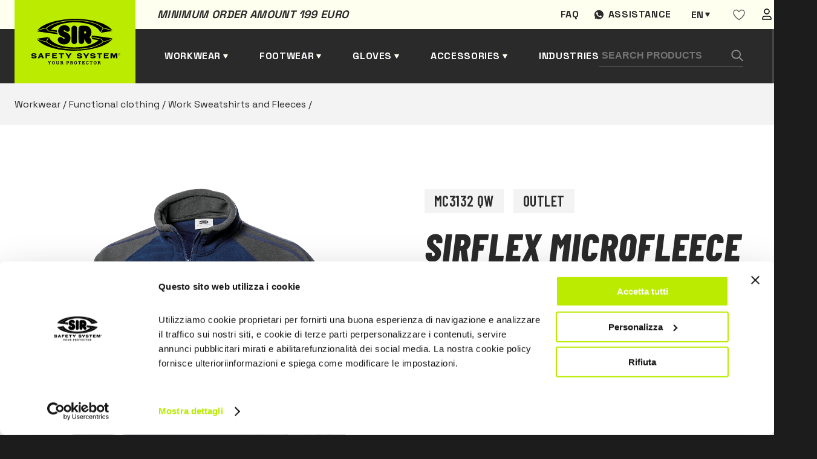

--- FILE ---
content_type: text/html; charset=UTF-8
request_url: https://www.sirsafetyshop.com/sirflex-microfleece
body_size: 21116
content:
  
<!DOCTYPE html>
<html lang="en">
<head>
            <!-- Google Tag Manager -->
        <script>(function(w,d,s,l,i){w[l]=w[l]||[];w[l].push({'gtm.start':
        new Date().getTime(),event:'gtm.js'});var f=d.getElementsByTagName(s)[0],
        j=d.createElement(s),dl=l!='dataLayer'?'&l='+l:'';j.async=true;j.src=
        'https://www.googletagmanager.com/gtm.js?id='+i+dl;f.parentNode.insertBefore(j,f);
        })(window,document,'script','dataLayer','GTM-PCPZQ8M');</script>
        <!-- End Google Tag Manager -->
        <meta charset="UTF-8">
    <meta name="viewport" content="width=device-width, initial-scale=1.0">
    <script src="https://cdnjs.cloudflare.com/ajax/libs/jquery/3.5.1/jquery.min.js"></script>

    <title>
        SIRFLEX MICROFLEECE | Sir Safety System
    </title>
    <meta name="description" content="EN ISO 13688
Micro-fleece 100% polyester micro-fleece, 144 filaments 320 g/m²
Collar with zipper closure
Elasticated cuffs and waistband
Sleeves and…">    <meta property="og:title" content="SIRFLEX MICROFLEECE | Sir Safety System">
    <meta property="og:description" content="EN ISO 13688
Micro-fleece 100% polyester micro-fleece, 144 filaments 320 g/m²
Collar with zipper closure
Elasticated cuffs and waistband
Sleeves and…">    <meta property="og:url" content="https://www.sirsafetyshop.com/sirflex-microfleece">
        
            <meta property="og:image" content="https://www.sirsafetyshop.it/assets/img/prodotti/MC3132QW.png">
        <meta property="og:image:type" content="image/jpeg"/>
        <meta property="og:image:alt" content="SIRFLEX MICROFLEECE | Sir Safety System"/>
        

    <style>
   
    .loader {
    position: fixed;
    left: 0;
    top: 0;
    width: 100%;
    min-height: 100vh;
    background: #1c1c1c;
    overflow: hidden;
    z-index: 999999999;
    visibility: visible;
    opacity: 1;
    display: flex;
    align-items: center;
    justify-content: center;
    }
    .loader.loader-hide {
        opacity: 0;
        visibility: hidden;
        transition: .3s;
    }

    .loader-inside {
        width: 300px;
    }
    .loading-text {
        margin-right: auto;
        margin-left: auto;
        display: block;
        margin-bottom: 24px;
        font-family: 'Barlow Condensed',sans-serif;
        font-weight: 600;
        font-size: 24px;
        line-height: 102.1%;
        letter-spacing: 0.02em;
        text-transform: uppercase;
        color: #2a2a2a;
        padding: 8px 16px;
        background-color: #bbec00;
        width: -moz-fit-content;
        width: fit-content;
    }
    .progress {
        width: 100%;
        margin: 10px auto;
        height: 5px;
    }    
    .progress-bar {
        background-color: #bbec00;
        height: 100%;
        animation: progress-animation 1s ease-in;
    }

    .ccc-banner--bottom {
        border-radius:10px;
        color:var(--dark);
    }

    .ccc-banner__title {
        font-family: var(--font-title);
        font-size: 24px;
        color: var(--gray);
    }
    .ccc-banner label {
        display:block
    }
    .ccc-banner__button {
        margin-top:24px!important;
        margin-left:0px!important;
        margin-right:16px!important;
    }


    .ccc-banner__button--secondary {
        background-color: var(--gray)!important;
        color:#fff;
        
    }

    .hidden {
        display:none;
    }
@keyframes progress-animation {
    0% {width: 0%;}
    /*20% {width: 10%;}
    40% {width: 30%;}
    50% {width: 60%;}*/
    100% {width: 100%;}
}
</style>
    <link rel="stylesheet" href="https://www.sirsafetyshop.it/assets/css/main.min.css">
    <link rel="stylesheet" href="https://www.sirsafetyshop.it/assets/css/en.css" >

<!--photoswipe-->
    <link rel="stylesheet" href="https://www.sirsafetyshop.it/assets/css/photoswipe.css"> 
    <link rel="stylesheet" href="https://www.sirsafetyshop.it/assets/default-skin/default-skin.css"> 
    <link rel="apple-touch-icon" sizes="180x180" href="https://www.sirsafetyshop.it/assets/img/favicon/apple-touch-icon.png">
    <link rel="icon" type="image/png" sizes="32x32" href="https://www.sirsafetyshop.it/assets/img/favicon/favicon-32x32.png">
    <link rel="icon" type="image/png" sizes="16x16" href="https://www.sirsafetyshop.it/assets/img/favicon/favicon-16x16.png">
    <link rel="manifest" href="https://www.sirsafetyshop.it/assets/img/favicon/site.webmanifest">
    <link rel="mask-icon" href="https://www.sirsafetyshop.it/assets/img/favicon/safari-pinned-tab.svg" color="#5bbad5">
    <meta name="msapplication-TileColor" content="#ffc40d">
    <meta name="theme-color" content="#ffffff">
<style>                .senzaiva,.coniva {
                    display:none;
                }
                .senzaiva.show,.coniva.show {
                    display:inline;
                }
            </style></head>

<body>
                        <!-- Google Tag Manager (noscript) -->
            <noscript><iframe src="https://www.googletagmanager.com/ns.html?id=GTM-PCPZQ8M"
            height="0" width="0" style="display:none;visibility:hidden"></iframe></noscript>
            <!-- End Google Tag Manager (noscript) -->
                


<div class="loader">
    <div class="loader-inside">
        <p class="loading-text">L O A D I N G</p>
        <div class="progress">
            <div class="progress-bar"></div>
        </div>
    </div>
</div>    
<header>
    <div class="barra-warm"></div>
    <div class="container">
        <div class="preheader">
            <div class="preheader-left">
                                <p class="pretitle text-dark">Minimum order amount 199 euro </p>
            </div>
            <div class="preheader-right">
                                                                        <a href="https://www.sirsafetyshop.com/faq" class="preheader-link">Faq</a>
                    
                                    
                
                <a href="https://wa.me/+393316284335" target="_blank" class="preheader-link assistenza">Assistance</a>
                                




	
													


													


													


													


													





<div class="switch-languages" id="switch-languages">
    <div class="current-language">en</div>
            <div class="list-languages">
                                                <a href="https://www.sirsafetyshop.it/micropile-sirflex" hreflang="it" lang="it">it</a>
                                                                                            <a href="https://www.sirsafetyshop.fr/micro-polaire-sirflex" hreflang="fr" lang="fr">fr</a>
                                                                <a href="https://www.sirsafetyshop.de/microfleece-sirflex" hreflang="de" lang="de">de</a>
                                                                <a href="https://www.sirsafetyshop.es/micropolar-sirflex" hreflang="es" lang="es">es</a>
                                    </div>
    </div>
                <div id="wishlistajax">
                    <a href="https://www.sirsafetyshop.com/users" class="preheader-link">
        <svg width="20" height="19" viewBox="0 0 20 19" fill="none" xmlns="http://www.w3.org/2000/svg">
            <path fill-rule="evenodd" clip-rule="evenodd" d="M19 6.01004C19 12.2544 10.0004 17.51 10.0004 17.51C10.0004 17.51 1 12.1767 1 6.02269C1 3.51004 3 1.51004 5.5 1.51004C8 1.51004 10 4.51004 10 4.51004C10 4.51004 12 1.51004 14.5 1.51004C17 1.51004 19 3.51004 19 6.01004Z" stroke="#666666" stroke-width="1.5" stroke-linecap="round" stroke-linejoin="round"></path>
        </svg>
    </a>
                </div>
                <a href="https://www.sirsafetyshop.com/users" class="preheader-link">
                    <img src="https://www.sirsafetyshop.it/assets/img/user.svg" alt="area utente" />
                </a>
            </div>
        </div>
        <div class="header-left">
            <a href="https://www.sirsafetyshop.com/" class="logo">
                <img src="https://www.sirsafetyshop.it/assets/img/logo-black.svg" alt="Sir safety logo" />
            </a>
            
                
            <a href="" class="header-link submenu" id="sub-abbigliamento" data-id="abbigliamento">Workwear</a>
            <a href="" class="header-link submenu" id="sub-scarpe" data-id="scarpe">Footwear</a>
            <a href="" class="header-link submenu" id="sub-guanti" data-id="guanti">Gloves</a>
            <a href="" class="header-link submenu" id="sub-altro" data-id="altro">Accessories</a>
                                            <a href="https://www.sirsafetyshop.com/fields-of-activity" class="header-link">Industries</a>
                            
            
        </div>

        <div class="header-right">
            <form class="search-form" action="https://www.sirsafetyshop.com/ricerca/risultati">
                <input type="text" name="search" placeholder="Search Products" />
                <button type="submit" class="search-button">
                    <img src="https://www.sirsafetyshop.it/assets/img/search.svg" alt="Search" />
                </button>
            </form>
            <div class="btn-form" id="btn-form"></div>
            <div class="cart-button" id="cart-button">
                <span></span>
<span ></span>
<span></span>            </div>
            <div class="secondary-button" id="secondary-button-mobile">
                <span></span>
                <span></span>
                <span></span>
            </div>
        </div>

    </div>
</header>

<div class="form-search-mobile" id="form-search-mobile">
    <form class="search-form" action="https://www.sirsafetyshop.com/ricerca/risultati">
        <input type="text" class="input-mobile" name="search"placeholder="Search Products" />
        <button type="submit" class="search-button">
            <img src="https://www.sirsafetyshop.it/assets/img/search.svg" alt="Search" />
        </button>
    </form>
</div>
    






<div class="menu-desktop" id="menu-desktop">
    <div class="container-menu-desktop">
        <div class="container-cat-menu" id="abbigliamento">
            <ul class="first-level hidden">
                <li class="l1 "> <a href="https://www.sirsafetyshop.com/workwear"
                        class="first-level-link active">
                        Workwear
                    </a>
                    <ul class="grid show">
                                                <li class="l2 "  >                            <a href="https://www.sirsafetyshop.com/workwear-functional-clothing" class="">
                                Functional clothing
                            </a>
                                                            <ul class=" show" >
                                                            <li class="l3 "  ><span></span>                            <a href="https://www.sirsafetyshop.com/workwear-functional-clothing-work-trousers" class="">
                                Work trousers
                            </a>
                                                    </li>
                                                <li class="l3 "  ><span></span>                            <a href="https://www.sirsafetyshop.com/workwear-functional-clothing-work-jackets" class="">
                                Work jackets
                            </a>
                                                    </li>
                                                <li class="l3 "  ><span></span>                            <a href="https://www.sirsafetyshop.com/workwear-functional-clothing-work-bib-pants---coveralls" class="">
                                Work bib pants &amp; coveralls
                            </a>
                                                    </li>
                                                <li class="l3 "  ><span></span>                            <a href="https://www.sirsafetyshop.com/workwear-functional-clothing-work-shorts" class="">
                                Work shorts
                            </a>
                                                    </li>
                                                <li class="l3 "  ><span></span>                            <a href="https://www.sirsafetyshop.com/workwear-functional-clothing-work-vests-and-bodywarmers" class="">
                                Work vests and bodywarmers
                            </a>
                                                    </li>
                                                <li class="l3 "  ><span></span>                            <a href="https://www.sirsafetyshop.com/workwear-functional-clothing-work-shirts" class="">
                                Work shirts
                            </a>
                                                    </li>
                                                <li class="l3 "  ><span></span>                            <a href="https://www.sirsafetyshop.com/workwear-functional-clothing-work-aprons" class="">
                                Work aprons
                            </a>
                                                    </li>
                                                <li class="l3 "  ><span></span>                            <a href="https://www.sirsafetyshop.com/workwear-functional-clothing-work-sweatshirts-and-fleeces" class="">
                                Work Sweatshirts and Fleeces
                            </a>
                                                    </li>
                                                <li class="l3 "  ><span></span>                            <a href="https://www.sirsafetyshop.com/workwear-functional-clothing-work-polo-shirts" class="">
                                Work polo shirts
                            </a>
                                                    </li>
                                                <li class="l3 "  ><span></span>                            <a href="https://www.sirsafetyshop.com/workwear-functional-clothing-work-t-shirts" class="">
                                Work T-shirts
                            </a>
                                                    </li>
                                                <li class="l3 "  ><span></span>                            <a href="https://www.sirsafetyshop.com/workwear-functional-clothing-work-coats" class="">
                                Work coats
                            </a>
                                                    </li>
                                                <li class="l3 "  ><span></span>                            <a href="https://www.sirsafetyshop.com/workwear-functional-clothing-underwear" class="">
                                Underwear
                            </a>
                                                    </li>
                                                <li class="l3 "  ><span></span>                            <a href="https://www.sirsafetyshop.com/workwear-functional-clothing-accessories" class="">
                                Accessories
                            </a>
                                                    </li>
                                                        </ul>
                                                    </li>
                                                <li class="l2 "  >                            <a href="https://www.sirsafetyshop.com/workwear-high-visibility-clothing" class="">
                                High visibility clothing
                            </a>
                                                            <ul class=" " >
                                                            <li class="l3 "  ><span></span>                            <a href="https://www.sirsafetyshop.com/workwear-high-visibility-clothing-work-trousers" class="">
                                Work trousers
                            </a>
                                                    </li>
                                                <li class="l3 "  ><span></span>                            <a href="https://www.sirsafetyshop.com/workwear-high-visibility-clothing-work-jackets" class="">
                                Work jackets
                            </a>
                                                    </li>
                                                <li class="l3 "  ><span></span>                            <a href="https://www.sirsafetyshop.com/workwear-high-visibility-clothing-work-bib-pants---coveralls" class="">
                                Work bib pants &amp; coveralls
                            </a>
                                                    </li>
                                                <li class="l3 "  ><span></span>                            <a href="https://www.sirsafetyshop.com/workwear-high-visibility-clothing-work-shorts" class="">
                                Work shorts
                            </a>
                                                    </li>
                                                <li class="l3 "  ><span></span>                            <a href="https://www.sirsafetyshop.com/workwear-high-visibility-clothing-work-vests-and-bodywarmers" class="">
                                Work vests and bodywarmers
                            </a>
                                                    </li>
                                                <li class="l3 "  ><span></span>                            <a href="https://www.sirsafetyshop.com/workwear-high-visibility-clothing-work-sweatshirts-and-fleeces" class="">
                                Work Sweatshirts and Fleeces
                            </a>
                                                    </li>
                                                <li class="l3 "  ><span></span>                            <a href="https://www.sirsafetyshop.com/workwear-high-visibility-clothing-work-polo-shirts" class="">
                                Work polo shirts
                            </a>
                                                    </li>
                                                <li class="l3 "  ><span></span>                            <a href="https://www.sirsafetyshop.com/workwear-high-visibility-clothing-work-t-shirts" class="">
                                Work T-shirts
                            </a>
                                                    </li>
                                                <li class="l3 "  ><span></span>                            <a href="https://www.sirsafetyshop.com/workwear-high-visibility-clothing-softshell-jackets" class="">
                                Softshell jackets
                            </a>
                                                    </li>
                                                <li class="l3 "  ><span></span>                            <a href="https://www.sirsafetyshop.com/workwear-high-visibility-clothing-accessories" class="">
                                Accessories
                            </a>
                                                    </li>
                                                        </ul>
                                                    </li>
                                                <li class="l2 "  >                            <a href="https://www.sirsafetyshop.com/workwear-multinorm-workwear" class="">
                                Multinorm workwear
                            </a>
                                                            <ul class=" " >
                                                            <li class="l3 "  ><span></span>                            <a href="https://www.sirsafetyshop.com/workwear-multinorm-workwear-work-trousers" class="">
                                Work trousers
                            </a>
                                                    </li>
                                                <li class="l3 "  ><span></span>                            <a href="https://www.sirsafetyshop.com/workwear-multinorm-workwear-work-jackets" class="">
                                Work jackets
                            </a>
                                                    </li>
                                                <li class="l3 "  ><span></span>                            <a href="https://www.sirsafetyshop.com/workwear-multinorm-workwear-work-bib-pants---coveralls" class="">
                                Work bib pants &amp; coveralls
                            </a>
                                                    </li>
                                                <li class="l3 "  ><span></span>                            <a href="https://www.sirsafetyshop.com/workwear-multinorm-workwear-work-vests-and-bodywarmers" class="">
                                Work vests and bodywarmers
                            </a>
                                                    </li>
                                                <li class="l3 "  ><span></span>                            <a href="https://www.sirsafetyshop.com/workwear-multinorm-workwear-work-sweatshirts-and-fleeces" class="">
                                Work Sweatshirts and Fleeces
                            </a>
                                                    </li>
                                                <li class="l3 "  ><span></span>                            <a href="https://www.sirsafetyshop.com/workwear-multinorm-workwear-work-polo-shirts" class="">
                                Work polo shirts
                            </a>
                                                    </li>
                                                <li class="l3 "  ><span></span>                            <a href="https://www.sirsafetyshop.com/workwear-multinorm-workwear-work-t-shirts" class="">
                                Work T-shirts
                            </a>
                                                    </li>
                                                <li class="l3 "  ><span></span>                            <a href="https://www.sirsafetyshop.com/workwear-multinorm-workwear-work-shirts" class="">
                                Work shirts
                            </a>
                                                    </li>
                                                <li class="l3 "  ><span></span>                            <a href="https://www.sirsafetyshop.com/workwear-multinorm-workwear-underwear" class="">
                                Underwear
                            </a>
                                                    </li>
                                                <li class="l3 "  ><span></span>                            <a href="https://www.sirsafetyshop.com/workwear-multinorm-workwear-accessories" class="">
                                Accessories
                            </a>
                                                    </li>
                                                        </ul>
                                                    </li>
                                                <li class="l2 "  >                            <a href="https://www.sirsafetyshop.com/workwear-weather-resistant-clothing" class="">
                                Weather resistant clothing
                            </a>
                                                            <ul class=" " >
                                                            <li class="l3 "  ><span></span>                            <a href="https://www.sirsafetyshop.com/workwear-weather-resistant-clothing-work-trousers" class="">
                                Work trousers
                            </a>
                                                    </li>
                                                <li class="l3 "  ><span></span>                            <a href="https://www.sirsafetyshop.com/workwear-weather-resistant-clothing-work-jackets" class="">
                                Work jackets
                            </a>
                                                    </li>
                                                <li class="l3 "  ><span></span>                            <a href="https://www.sirsafetyshop.com/workwear-weather-resistant-clothing-work-vests-and-bodywarmers" class="">
                                Work vests and bodywarmers
                            </a>
                                                    </li>
                                                <li class="l3 "  ><span></span>                            <a href="https://www.sirsafetyshop.com/workwear-weather-resistant-clothing-softshell-jackets" class="">
                                Softshell jackets
                            </a>
                                                    </li>
                                                <li class="l3 "  ><span></span>                            <a href="https://www.sirsafetyshop.com/workwear-weather-resistant-clothing-work-bib-pants---coveralls" class="">
                                Work bib pants &amp; coveralls
                            </a>
                                                    </li>
                                                        </ul>
                                                    </li>
                                                <li class="l2 "  >                            <a href="https://www.sirsafetyshop.com/workwear-chemical-protective-clothing" class="">
                                Chemical protective clothing
                            </a>
                                                            <ul class=" " >
                                                            <li class="l3 "  ><span></span>                            <a href="https://www.sirsafetyshop.com/workwear-chemical-protective-clothing-work-trousers" class="">
                                Work trousers
                            </a>
                                                    </li>
                                                <li class="l3 "  ><span></span>                            <a href="https://www.sirsafetyshop.com/workwear-chemical-protective-clothing-work-jackets" class="">
                                Work jackets
                            </a>
                                                    </li>
                                                <li class="l3 "  ><span></span>                            <a href="https://www.sirsafetyshop.com/workwear-chemical-protective-clothing-work-bib-pants---coveralls" class="">
                                Work bib pants &amp; coveralls
                            </a>
                                                    </li>
                                                <li class="l3 "  ><span></span>                            <a href="https://www.sirsafetyshop.com/workwear-chemical-protective-clothing-work-coats" class="">
                                Work coats
                            </a>
                                                    </li>
                                                        </ul>
                                                    </li>
                                                <li class="l2 "  >                            <a href="https://www.sirsafetyshop.com/workwear-disposable-workwear" class="">
                                Disposable workwear
                            </a>
                                                            <ul class=" " >
                                                            <li class="l3 "  ><span></span>                            <a href="https://www.sirsafetyshop.com/workwear-disposable-workwear-work-coveralls" class="">
                                Work coveralls
                            </a>
                                                    </li>
                                                <li class="l3 "  ><span></span>                            <a href="https://www.sirsafetyshop.com/workwear-disposable-workwear-work-coats" class="">
                                Work coats
                            </a>
                                                    </li>
                                                <li class="l3 "  ><span></span>                            <a href="https://www.sirsafetyshop.com/workwear-disposable-workwear-work-aprons" class="">
                                Work aprons
                            </a>
                                                    </li>
                                                <li class="l3 "  ><span></span>                            <a href="https://www.sirsafetyshop.com/workwear-disposable-workwear-caps--sleeve-and-shoe-covers" class="">
                                Caps, sleeve and shoe covers
                            </a>
                                                    </li>
                                                        </ul>
                                                    </li>
                                                <li class="l2 "  >                            <a href="https://www.sirsafetyshop.com/workwear-work-trousers" class="">
                                Work trousers
                            </a>
                                                    </li>
                                                <li class="l2 "  >                            <a href="https://www.sirsafetyshop.com/workwear-work-jackets" class="">
                                Work jackets
                            </a>
                                                    </li>
                                                <li class="l2 "  >                            <a href="https://www.sirsafetyshop.com/workwear-work-bib-pants---coveralls" class="">
                                Work bib pants &amp; coveralls
                            </a>
                                                    </li>
                                                <li class="l2 "  >                            <a href="https://www.sirsafetyshop.com/workwear-work-vests-and-bodywarmers" class="">
                                Work vests and bodywarmers
                            </a>
                                                    </li>
                                                <li class="l2 "  >                            <a href="https://www.sirsafetyshop.com/workwear-work-aprons" class="">
                                Work aprons
                            </a>
                                                    </li>
                                                <li class="l2 "  >                            <a href="https://www.sirsafetyshop.com/workwear-work-coats" class="">
                                Work coats
                            </a>
                                                    </li>
                                                <li class="l2 "  >                            <a href="https://www.sirsafetyshop.com/workwear-work-sweatshirts-and-fleeces" class="">
                                Work Sweatshirts and Fleeces
                            </a>
                                                    </li>
                                                <li class="l2 "  >                            <a href="https://www.sirsafetyshop.com/workwear-work-shirts" class="">
                                Work shirts
                            </a>
                                                    </li>
                                                <li class="l2 "  >                            <a href="https://www.sirsafetyshop.com/workwear-work-polo-shirts" class="">
                                Work polo shirts
                            </a>
                                                    </li>
                                                <li class="l2 "  >                            <a href="https://www.sirsafetyshop.com/workwear-work-t-shirts" class="">
                                Work T-shirts
                            </a>
                                                    </li>
                                                <li class="l2 "  >                            <a href="https://www.sirsafetyshop.com/workwear-chainsaw-protective-clothing" class="">
                                Chainsaw protective clothing
                            </a>
                                                    </li>
                                            </ul>
                </li>
            </ul>
        </div>

        <div class="container-cat-menu" id="scarpe">
            <ul class="first-level hidden">
               <li class="l1 "> <a href="https://www.sirsafetyshop.com/safety-footwear"
                        class="first-level-link active">
                        Safety footwear
                    </a>
                    <ul class="grid show">
                                                <li class="l2 "  >                            <a href="https://www.sirsafetyshop.com/safety-footwear-low-cut-safety-shoes" class="">
                                Low cut safety shoes
                            </a>
                                                            <ul class=" show" >
                                                            <li class="l3 "  ><span></span>                            <a href="https://www.sirsafetyshop.com/safety-footwear-low-cut-safety-shoes-s1" class="">
                                S1
                            </a>
                                                    </li>
                                                <li class="l3 "  ><span></span>                            <a href="https://www.sirsafetyshop.com/safety-footwear-low-cut-safety-shoes-s1p" class="">
                                S1P
                            </a>
                                                    </li>
                                                <li class="l3 "  ><span></span>                            <a href="https://www.sirsafetyshop.com/safety-footwear-low-cut-safety-shoes-s2" class="">
                                S2
                            </a>
                                                    </li>
                                                <li class="l3 "  ><span></span>                            <a href="https://www.sirsafetyshop.com/safety-footwear-low-cut-safety-shoes-s3" class="">
                                S3
                            </a>
                                                    </li>
                                                <li class="l3 "  ><span></span>                            <a href="https://www.sirsafetyshop.com/safety-footwear-low-cut-safety-shoes-sbps" class="">
                                SBPS
                            </a>
                                                    </li>
                                                <li class="l3 "  ><span></span>                            <a href="https://www.sirsafetyshop.com/safety-footwear-low-cut-safety-shoes-s1ps" class="">
                                S1PS
                            </a>
                                                    </li>
                                                <li class="l3 "  ><span></span>                            <a href="https://www.sirsafetyshop.com/safety-footwear-low-cut-safety-shoes-s3s" class="">
                                S3S
                            </a>
                                                    </li>
                                                <li class="l3 "  ><span></span>                            <a href="https://www.sirsafetyshop.com/safety-footwear-low-cut-safety-shoes-s7s" class="">
                                S7S
                            </a>
                                                    </li>
                                                        </ul>
                                                    </li>
                                                <li class="l2 "  >                            <a href="https://www.sirsafetyshop.com/safety-footwear-ankle-high-safety-shoes" class="">
                                Ankle high safety shoes
                            </a>
                                                            <ul class=" " >
                                                            <li class="l3 "  ><span></span>                            <a href="https://www.sirsafetyshop.com/safety-footwear-ankle-high-safety-shoes-s2" class="">
                                S2
                            </a>
                                                    </li>
                                                <li class="l3 "  ><span></span>                            <a href="https://www.sirsafetyshop.com/safety-footwear-ankle-high-safety-shoes-s3" class="">
                                S3
                            </a>
                                                    </li>
                                                <li class="l3 "  ><span></span>                            <a href="https://www.sirsafetyshop.com/safety-footwear-ankle-high-safety-shoes-sbps" class="">
                                SBPS
                            </a>
                                                    </li>
                                                <li class="l3 "  ><span></span>                            <a href="https://www.sirsafetyshop.com/safety-footwear-ankle-high-safety-shoes-s1ps" class="">
                                S1PS
                            </a>
                                                    </li>
                                                <li class="l3 "  ><span></span>                            <a href="https://www.sirsafetyshop.com/safety-footwear-ankle-high-safety-shoes-s3s" class="">
                                S3S
                            </a>
                                                    </li>
                                                <li class="l3 "  ><span></span>                            <a href="https://www.sirsafetyshop.com/safety-footwear-ankle-high-safety-shoes-s7s" class="">
                                S7S
                            </a>
                                                    </li>
                                                        </ul>
                                                    </li>
                                                <li class="l2 "  >                            <a href="https://www.sirsafetyshop.com/safety-footwear-safety-boots" class="">
                                Safety boots
                            </a>
                                                            <ul class=" " >
                                                            <li class="l3 "  ><span></span>                            <a href="https://www.sirsafetyshop.com/safety-footwear-safety-boots-s3" class="">
                                S3
                            </a>
                                                    </li>
                                                <li class="l3 "  ><span></span>                            <a href="https://www.sirsafetyshop.com/safety-footwear-safety-boots-s4" class="">
                                S4
                            </a>
                                                    </li>
                                                <li class="l3 "  ><span></span>                            <a href="https://www.sirsafetyshop.com/safety-footwear-safety-boots-s5" class="">
                                S5
                            </a>
                                                    </li>
                                                <li class="l3 "  ><span></span>                            <a href="https://www.sirsafetyshop.com/safety-footwear-safety-boots-no-safety" class="">
                                NO SAFETY
                            </a>
                                                    </li>
                                                <li class="l3 "  ><span></span>                            <a href="https://www.sirsafetyshop.com/safety-footwear-safety-boots-s3s" class="">
                                S3S
                            </a>
                                                    </li>
                                                <li class="l3 "  ><span></span>                            <a href="https://www.sirsafetyshop.com/safety-footwear-safety-boots-s7s" class="">
                                S7S
                            </a>
                                                    </li>
                                                        </ul>
                                                    </li>
                                                <li class="l2 "  >                            <a href="https://www.sirsafetyshop.com/safety-footwear-safety-sandals---sabot" class="">
                                Safety sandals &amp; Sabot
                            </a>
                                                            <ul class=" " >
                                                            <li class="l3 "  ><span></span>                            <a href="https://www.sirsafetyshop.com/safety-footwear-safety-sandals---sabot-sb" class="">
                                SB
                            </a>
                                                    </li>
                                                <li class="l3 "  ><span></span>                            <a href="https://www.sirsafetyshop.com/safety-footwear-safety-sandals---sabot-s2" class="">
                                S2
                            </a>
                                                    </li>
                                                <li class="l3 "  ><span></span>                            <a href="https://www.sirsafetyshop.com/safety-footwear-safety-sandals---sabot-no-safety" class="">
                                NO SAFETY
                            </a>
                                                    </li>
                                                        </ul>
                                                    </li>
                                                <li class="l2 "  >                            <a href="https://www.sirsafetyshop.com/safety-footwear-special-protection-shoes" class="">
                                Special protection shoes
                            </a>
                                                    </li>
                                                <li class="l2 "  >                            <a href="https://www.sirsafetyshop.com/safety-footwear-sporty-safety-shoes" class="">
                                Sporty safety shoes
                            </a>
                                                    </li>
                                                <li class="l2 "  >                            <a href="https://www.sirsafetyshop.com/safety-footwear-lightweight-safety-shoes" class="">
                                Lightweight safety shoes
                            </a>
                                                    </li>
                                                <li class="l2 "  >                            <a href="https://www.sirsafetyshop.com/safety-footwear-summer-safety-shoes" class="">
                                Summer safety shoes
                            </a>
                                                    </li>
                                                <li class="l2 "  >                            <a href="https://www.sirsafetyshop.com/safety-footwear-winter-safety-shoes" class="">
                                Winter safety shoes
                            </a>
                                                    </li>
                                                <li class="l2 "  >                            <a href="https://www.sirsafetyshop.com/safety-footwear-water-repellent-safety-shoes" class="">
                                Water repellent safety shoes
                            </a>
                                                    </li>
                                                <li class="l2 "  >                            <a href="https://www.sirsafetyshop.com/safety-footwear-sb" class="">
                                SB
                            </a>
                                                    </li>
                                                <li class="l2 "  >                            <a href="https://www.sirsafetyshop.com/safety-footwear-s1" class="">
                                S1
                            </a>
                                                    </li>
                                                <li class="l2 "  >                            <a href="https://www.sirsafetyshop.com/safety-footwear-s1p" class="">
                                S1P
                            </a>
                                                    </li>
                                                <li class="l2 "  >                            <a href="https://www.sirsafetyshop.com/safety-footwear-s2" class="">
                                S2
                            </a>
                                                    </li>
                                                <li class="l2 "  >                            <a href="https://www.sirsafetyshop.com/safety-footwear-s3" class="">
                                S3
                            </a>
                                                    </li>
                                                <li class="l2 "  >                            <a href="https://www.sirsafetyshop.com/safety-footwear-s4" class="">
                                S4
                            </a>
                                                    </li>
                                                <li class="l2 "  >                            <a href="https://www.sirsafetyshop.com/safety-footwear-s5" class="">
                                S5
                            </a>
                                                    </li>
                                                <li class="l2 "  >                            <a href="https://www.sirsafetyshop.com/safety-footwear-insoles---socks" class="">
                                Insoles &amp; Socks
                            </a>
                                                            <ul class=" " >
                                                            <li class="l3 "  ><span></span>                            <a href="https://www.sirsafetyshop.com/safety-footwear-insoles---socks-insoles" class="">
                                Insoles
                            </a>
                                                    </li>
                                                <li class="l3 "  ><span></span>                            <a href="https://www.sirsafetyshop.com/safety-footwear-insoles---socks-socks" class="">
                                Socks
                            </a>
                                                    </li>
                                                        </ul>
                                                    </li>
                                                <li class="l2 "  >                            <a href="https://www.sirsafetyshop.com/safety-footwear-sbps" class="">
                                SBPS
                            </a>
                                                    </li>
                                                <li class="l2 "  >                            <a href="https://www.sirsafetyshop.com/safety-footwear-s1ps" class="">
                                S1PS
                            </a>
                                                    </li>
                                                <li class="l2 "  >                            <a href="https://www.sirsafetyshop.com/safety-footwear-s3s" class="">
                                S3S
                            </a>
                                                    </li>
                                                <li class="l2 "  >                            <a href="https://www.sirsafetyshop.com/safety-footwear-s7s" class="">
                                S7S
                            </a>
                                                    </li>
                                            </ul>
                </li>
            </ul>
        </div>

        <div class="container-cat-menu" id="guanti">
            <ul class="first-level hidden">
                <li class="l1 "> <a href="https://www.sirsafetyshop.com/safety-gloves"
                        class="first-level-link active">
                        Safety gloves
                    </a>
                    <ul class="grid show">
                                                <li class="l2 "  >                            <a href="https://www.sirsafetyshop.com/safety-gloves-leather-safety-gloves" class="">
                                Leather safety gloves
                            </a>
                                                    </li>
                                                <li class="l2 "  >                            <a href="https://www.sirsafetyshop.com/safety-gloves-mechanical-protection-gloves" class="">
                                Mechanical protection gloves
                            </a>
                                                    </li>
                                                <li class="l2 "  >                            <a href="https://www.sirsafetyshop.com/safety-gloves-cut-resistant-gloves" class="">
                                Cut resistant gloves
                            </a>
                                                    </li>
                                                <li class="l2 "  >                            <a href="https://www.sirsafetyshop.com/safety-gloves-heat-resistant-gloves" class="">
                                Heat resistant gloves
                            </a>
                                                    </li>
                                                <li class="l2 "  >                            <a href="https://www.sirsafetyshop.com/safety-gloves-cold-resistant-gloves" class="">
                                Cold resistant gloves
                            </a>
                                                    </li>
                                                <li class="l2 "  >                            <a href="https://www.sirsafetyshop.com/safety-gloves-special-protection-gloves" class="">
                                Special protection gloves
                            </a>
                                                    </li>
                                                <li class="l2 "  >                            <a href="https://www.sirsafetyshop.com/safety-gloves-chemical-protective-gloves" class="">
                                Chemical protective gloves
                            </a>
                                                    </li>
                                                <li class="l2 "  >                            <a href="https://www.sirsafetyshop.com/safety-gloves-disposable-gloves" class="">
                                Disposable gloves
                            </a>
                                                            <ul class=" " >
                                                            <li class="l3 "  ><span></span>                            <a href="https://www.sirsafetyshop.com/safety-gloves-disposable-gloves-nitrile" class="">
                                Nitrile
                            </a>
                                                    </li>
                                                <li class="l3 "  ><span></span>                            <a href="https://www.sirsafetyshop.com/safety-gloves-disposable-gloves-vinyl" class="">
                                Vinyl
                            </a>
                                                    </li>
                                                <li class="l3 "  ><span></span>                            <a href="https://www.sirsafetyshop.com/safety-gloves-disposable-gloves-latex" class="">
                                Latex
                            </a>
                                                    </li>
                                                <li class="l3 "  ><span></span>                            <a href="https://www.sirsafetyshop.com/safety-gloves-disposable-gloves-other" class="">
                                Other
                            </a>
                                                    </li>
                                                        </ul>
                                                    </li>
                                            </ul>
                </li>
            </ul>
        </div>

        <div class="container-cat-menu" id="altro">
            <ul class="first-level">
                <li class="l1 "> <a href="https://www.sirsafetyshop.com/head-and-respiratory-protection"
                        class="first-level-link active">
                        Head and Respiratory protection
                    </a>
                    <ul class="grid show">
                                                <li class="l2 "  >                            <a href="https://www.sirsafetyshop.com/head-and-respiratory-protection-safety-helmets" class="">
                                Safety helmets
                            </a>
                                                            <ul class=" show" >
                                                            <li class="l3 "  ><span></span>                            <a href="https://www.sirsafetyshop.com/head-and-respiratory-protection-safety-helmets-safety-helmets" class="">
                                Safety helmets
                            </a>
                                                    </li>
                                                <li class="l3 "  ><span></span>                            <a href="https://www.sirsafetyshop.com/head-and-respiratory-protection-safety-helmets-bump-caps" class="">
                                Bump caps
                            </a>
                                                    </li>
                                                <li class="l3 "  ><span></span>                            <a href="https://www.sirsafetyshop.com/head-and-respiratory-protection-safety-helmets-helmet-mounted-face-shields" class="">
                                Helmet-mounted face shields
                            </a>
                                                    </li>
                                                <li class="l3 "  ><span></span>                            <a href="https://www.sirsafetyshop.com/head-and-respiratory-protection-safety-helmets-helmet-mounted-ear-muffs" class="">
                                Helmet-mounted ear muffs
                            </a>
                                                    </li>
                                                <li class="l3 "  ><span></span>                            <a href="https://www.sirsafetyshop.com/head-and-respiratory-protection-safety-helmets-accessories" class="">
                                Accessories
                            </a>
                                                    </li>
                                                        </ul>
                                                    </li>
                                                <li class="l2 "  >                            <a href="https://www.sirsafetyshop.com/head-and-respiratory-protection-firefighting-helmets" class="">
                                Firefighting helmets
                            </a>
                                                    </li>
                                                <li class="l2 "  >                            <a href="https://www.sirsafetyshop.com/head-and-respiratory-protection-disposable-respirators" class="">
                                Disposable respirators
                            </a>
                                                            <ul class=" " >
                                                            <li class="l3 "  ><span></span>                            <a href="https://www.sirsafetyshop.com/head-and-respiratory-protection-disposable-respirators-ffp2" class="">
                                FFP2
                            </a>
                                                    </li>
                                                <li class="l3 "  ><span></span>                            <a href="https://www.sirsafetyshop.com/head-and-respiratory-protection-disposable-respirators-ffp3" class="">
                                FFP3
                            </a>
                                                    </li>
                                                        </ul>
                                                    </li>
                                                <li class="l2 "  >                            <a href="https://www.sirsafetyshop.com/head-and-respiratory-protection-face-masks" class="">
                                Face masks
                            </a>
                                                            <ul class=" " >
                                                            <li class="l3 "  ><span></span>                            <a href="https://www.sirsafetyshop.com/head-and-respiratory-protection-face-masks-half-masks-and-filters" class="">
                                Half masks and filters
                            </a>
                                                    </li>
                                                <li class="l3 "  ><span></span>                            <a href="https://www.sirsafetyshop.com/head-and-respiratory-protection-face-masks-full-masks-and-filters" class="">
                                Full masks and filters
                            </a>
                                                    </li>
                                                        </ul>
                                                    </li>
                                                <li class="l2 "  >                            <a href="https://www.sirsafetyshop.com/head-and-respiratory-protection-safety-spectacles-and-goggles" class="">
                                Safety spectacles and goggles
                            </a>
                                                            <ul class=" " >
                                                            <li class="l3 "  ><span></span>                            <a href="https://www.sirsafetyshop.com/head-and-respiratory-protection-safety-spectacles-and-goggles-safety-spectacles" class="">
                                Safety spectacles
                            </a>
                                                    </li>
                                                <li class="l3 "  ><span></span>                            <a href="https://www.sirsafetyshop.com/head-and-respiratory-protection-safety-spectacles-and-goggles-safety-goggles" class="">
                                Safety goggles
                            </a>
                                                    </li>
                                                <li class="l3 "  ><span></span>                            <a href="https://www.sirsafetyshop.com/head-and-respiratory-protection-safety-spectacles-and-goggles-accessories" class="">
                                Accessories
                            </a>
                                                    </li>
                                                        </ul>
                                                    </li>
                                                <li class="l2 "  >                            <a href="https://www.sirsafetyshop.com/head-and-respiratory-protection-face-shields" class="">
                                Face shields
                            </a>
                                                    </li>
                                                <li class="l2 "  >                            <a href="https://www.sirsafetyshop.com/head-and-respiratory-protection-ear-muffs" class="">
                                Ear muffs
                            </a>
                                                    </li>
                                                <li class="l2 "  >                            <a href="https://www.sirsafetyshop.com/head-and-respiratory-protection-ear-plugs" class="">
                                Ear plugs
                            </a>
                                                            <ul class=" " >
                                                            <li class="l3 "  ><span></span>                            <a href="https://www.sirsafetyshop.com/head-and-respiratory-protection-ear-plugs-disposable" class="">
                                Disposable
                            </a>
                                                    </li>
                                                <li class="l3 "  ><span></span>                            <a href="https://www.sirsafetyshop.com/head-and-respiratory-protection-ear-plugs-reusable" class="">
                                Reusable
                            </a>
                                                    </li>
                                                        </ul>
                                                    </li>
                                            </ul>
                </li>

                <li class="l1 "> <a href="https://www.sirsafetyshop.com/fall-protection"
                        class="first-level-link active">
                        Fall protection
                    </a>
                    <ul class="grid">
                                                <li class="l2 "  >                            <a href="https://www.sirsafetyshop.com/fall-protection-harnesses" class="">
                                Harnesses
                            </a>
                                                    </li>
                                                <li class="l2 "  >                            <a href="https://www.sirsafetyshop.com/fall-protection-fall-arrest-devices" class="">
                                Fall arrest devices
                            </a>
                                                    </li>
                                                <li class="l2 "  >                            <a href="https://www.sirsafetyshop.com/fall-protection-work-positioning-systems" class="">
                                Work positioning systems
                            </a>
                                                            <ul class=" " >
                                                            <li class="l3 "  ><span></span>                            <a href="https://www.sirsafetyshop.com/fall-protection-work-positioning-systems-ropes-and-lanyards" class="">
                                Ropes and lanyards
                            </a>
                                                    </li>
                                                <li class="l3 "  ><span></span>                            <a href="https://www.sirsafetyshop.com/fall-protection-work-positioning-systems-carabiners" class="">
                                Carabiners
                            </a>
                                                    </li>
                                                <li class="l3 "  ><span></span>                            <a href="https://www.sirsafetyshop.com/fall-protection-work-positioning-systems-accessories" class="">
                                Accessories
                            </a>
                                                    </li>
                                                        </ul>
                                                    </li>
                                                <li class="l2 "  >                            <a href="https://www.sirsafetyshop.com/fall-protection-energy-absorbers" class="">
                                Energy absorbers
                            </a>
                                                    </li>
                                                <li class="l2 "  >                            <a href="https://www.sirsafetyshop.com/fall-protection-working-at-height-kits" class="">
                                Working at height kits
                            </a>
                                                            <ul class=" " >
                                                            <li class="l3 "  ><span></span>                            <a href="https://www.sirsafetyshop.com/fall-protection-working-at-height-kits-mobile-anchoring-systems" class="">
                                Mobile anchoring systems
                            </a>
                                                    </li>
                                                <li class="l3 "  ><span></span>                            <a href="https://www.sirsafetyshop.com/fall-protection-working-at-height-kits-climbing-protection-kit" class="">
                                Climbing protection kit
                            </a>
                                                    </li>
                                                <li class="l3 "  ><span></span>                            <a href="https://www.sirsafetyshop.com/fall-protection-working-at-height-kits-roofing-kit" class="">
                                Roofing kit
                            </a>
                                                    </li>
                                                <li class="l3 "  ><span></span>                            <a href="https://www.sirsafetyshop.com/fall-protection-working-at-height-kits-construction---general-maintenance-kit" class="">
                                Construction &amp; general maintenance kit
                            </a>
                                                    </li>
                                                        </ul>
                                                    </li>
                                                <li class="l2 "  >                            <a href="https://www.sirsafetyshop.com/fall-protection-petzl" class="">
                                Petzl
                            </a>
                                                    </li>
                                            </ul>
                </li>
            
                <li class="l1 "> <a href="https://www.sirsafetyshop.com/first-aid-and-prevention"
                        class="first-level-link active">
                        First aid and prevention
                    </a>
                    <ul class="grid">
                                                <li class="l2 "  >                            <a href="https://www.sirsafetyshop.com/first-aid-and-prevention-emergency-showers-and-eyewash-stations" class="">
                                Emergency showers and eyewash stations
                            </a>
                                                    </li>
                                                <li class="l2 "  >                            <a href="https://www.sirsafetyshop.com/first-aid-and-prevention-first-aid-kits" class="">
                                First aid kits
                            </a>
                                                    </li>
                                            </ul>
                </li>
            </ul>

        </div>
    </div>
</div>
                                            

<div class="menu-mobile" id="menu-mobile">
    <ul>
        <li>
            <a href="#" class="link-menu-mobile link-sub-menu" >Products</a>
            <ul class="sub-menu">
            
                <li>
                    <div class="back">Go back</div>
                </li>
                <li>
                    <div class="title-sub-menu"><span>Products</span></div>
                </li>
                                <li>
                    <a href="https://www.sirsafetyshop.com/workwear" class="link-menu-mobile  link-sub-menu" >Workwear</a>
                                        <ul class="sub-menu">
                        <li>
                            <div class="back">Go back</div>
                        </li>
                        <li>
                            <a href="https://www.sirsafetyshop.com/workwear" class="title-sub-menu"><span>Workwear &raquo;</span></a>
                        </li>
                                        <li>
                    <a href="https://www.sirsafetyshop.com/workwear-functional-clothing" class="link-menu-mobile  link-sub-menu" >Functional clothing</a>
                                        <ul class="sub-menu">
                        <li>
                            <div class="back">Go back</div>
                        </li>
                        <li>
                            <a href="https://www.sirsafetyshop.com/workwear-functional-clothing" class="title-sub-menu"><span>Functional clothing &raquo;</span></a>
                        </li>
                                        <li>
                    <a href="https://www.sirsafetyshop.com/workwear-functional-clothing-work-trousers" class="link-menu-mobile  " >Work trousers</a>
                                    </li>
                
                                <li>
                    <a href="https://www.sirsafetyshop.com/workwear-functional-clothing-work-jackets" class="link-menu-mobile  " >Work jackets</a>
                                    </li>
                
                                <li>
                    <a href="https://www.sirsafetyshop.com/workwear-functional-clothing-work-bib-pants---coveralls" class="link-menu-mobile  " >Work bib pants &amp; coveralls</a>
                                    </li>
                
                                <li>
                    <a href="https://www.sirsafetyshop.com/workwear-functional-clothing-work-shorts" class="link-menu-mobile  " >Work shorts</a>
                                    </li>
                
                                <li>
                    <a href="https://www.sirsafetyshop.com/workwear-functional-clothing-work-vests-and-bodywarmers" class="link-menu-mobile  " >Work vests and bodywarmers</a>
                                    </li>
                
                                <li>
                    <a href="https://www.sirsafetyshop.com/workwear-functional-clothing-work-shirts" class="link-menu-mobile  " >Work shirts</a>
                                    </li>
                
                                <li>
                    <a href="https://www.sirsafetyshop.com/workwear-functional-clothing-work-aprons" class="link-menu-mobile  " >Work aprons</a>
                                    </li>
                
                                <li>
                    <a href="https://www.sirsafetyshop.com/workwear-functional-clothing-work-sweatshirts-and-fleeces" class="link-menu-mobile  " >Work Sweatshirts and Fleeces</a>
                                    </li>
                
                                <li>
                    <a href="https://www.sirsafetyshop.com/workwear-functional-clothing-work-polo-shirts" class="link-menu-mobile  " >Work polo shirts</a>
                                    </li>
                
                                <li>
                    <a href="https://www.sirsafetyshop.com/workwear-functional-clothing-work-t-shirts" class="link-menu-mobile  " >Work T-shirts</a>
                                    </li>
                
                                <li>
                    <a href="https://www.sirsafetyshop.com/workwear-functional-clothing-work-coats" class="link-menu-mobile  " >Work coats</a>
                                    </li>
                
                                <li>
                    <a href="https://www.sirsafetyshop.com/workwear-functional-clothing-underwear" class="link-menu-mobile  " >Underwear</a>
                                    </li>
                
                                <li>
                    <a href="https://www.sirsafetyshop.com/workwear-functional-clothing-accessories" class="link-menu-mobile  " >Accessories</a>
                                    </li>
                
                                    </ul>
                                    </li>
                
                                <li>
                    <a href="https://www.sirsafetyshop.com/workwear-high-visibility-clothing" class="link-menu-mobile  link-sub-menu" >High visibility clothing</a>
                                        <ul class="sub-menu">
                        <li>
                            <div class="back">Go back</div>
                        </li>
                        <li>
                            <a href="https://www.sirsafetyshop.com/workwear-high-visibility-clothing" class="title-sub-menu"><span>High visibility clothing &raquo;</span></a>
                        </li>
                                        <li>
                    <a href="https://www.sirsafetyshop.com/workwear-high-visibility-clothing-work-trousers" class="link-menu-mobile  " >Work trousers</a>
                                    </li>
                
                                <li>
                    <a href="https://www.sirsafetyshop.com/workwear-high-visibility-clothing-work-jackets" class="link-menu-mobile  " >Work jackets</a>
                                    </li>
                
                                <li>
                    <a href="https://www.sirsafetyshop.com/workwear-high-visibility-clothing-work-bib-pants---coveralls" class="link-menu-mobile  " >Work bib pants &amp; coveralls</a>
                                    </li>
                
                                <li>
                    <a href="https://www.sirsafetyshop.com/workwear-high-visibility-clothing-work-shorts" class="link-menu-mobile  " >Work shorts</a>
                                    </li>
                
                                <li>
                    <a href="https://www.sirsafetyshop.com/workwear-high-visibility-clothing-work-vests-and-bodywarmers" class="link-menu-mobile  " >Work vests and bodywarmers</a>
                                    </li>
                
                                <li>
                    <a href="https://www.sirsafetyshop.com/workwear-high-visibility-clothing-work-sweatshirts-and-fleeces" class="link-menu-mobile  " >Work Sweatshirts and Fleeces</a>
                                    </li>
                
                                <li>
                    <a href="https://www.sirsafetyshop.com/workwear-high-visibility-clothing-work-polo-shirts" class="link-menu-mobile  " >Work polo shirts</a>
                                    </li>
                
                                <li>
                    <a href="https://www.sirsafetyshop.com/workwear-high-visibility-clothing-work-t-shirts" class="link-menu-mobile  " >Work T-shirts</a>
                                    </li>
                
                                <li>
                    <a href="https://www.sirsafetyshop.com/workwear-high-visibility-clothing-softshell-jackets" class="link-menu-mobile  " >Softshell jackets</a>
                                    </li>
                
                                <li>
                    <a href="https://www.sirsafetyshop.com/workwear-high-visibility-clothing-accessories" class="link-menu-mobile  " >Accessories</a>
                                    </li>
                
                                    </ul>
                                    </li>
                
                                <li>
                    <a href="https://www.sirsafetyshop.com/workwear-multinorm-workwear" class="link-menu-mobile  link-sub-menu" >Multinorm workwear</a>
                                        <ul class="sub-menu">
                        <li>
                            <div class="back">Go back</div>
                        </li>
                        <li>
                            <a href="https://www.sirsafetyshop.com/workwear-multinorm-workwear" class="title-sub-menu"><span>Multinorm workwear &raquo;</span></a>
                        </li>
                                        <li>
                    <a href="https://www.sirsafetyshop.com/workwear-multinorm-workwear-work-trousers" class="link-menu-mobile  " >Work trousers</a>
                                    </li>
                
                                <li>
                    <a href="https://www.sirsafetyshop.com/workwear-multinorm-workwear-work-jackets" class="link-menu-mobile  " >Work jackets</a>
                                    </li>
                
                                <li>
                    <a href="https://www.sirsafetyshop.com/workwear-multinorm-workwear-work-bib-pants---coveralls" class="link-menu-mobile  " >Work bib pants &amp; coveralls</a>
                                    </li>
                
                                <li>
                    <a href="https://www.sirsafetyshop.com/workwear-multinorm-workwear-work-vests-and-bodywarmers" class="link-menu-mobile  " >Work vests and bodywarmers</a>
                                    </li>
                
                                <li>
                    <a href="https://www.sirsafetyshop.com/workwear-multinorm-workwear-work-sweatshirts-and-fleeces" class="link-menu-mobile  " >Work Sweatshirts and Fleeces</a>
                                    </li>
                
                                <li>
                    <a href="https://www.sirsafetyshop.com/workwear-multinorm-workwear-work-polo-shirts" class="link-menu-mobile  " >Work polo shirts</a>
                                    </li>
                
                                <li>
                    <a href="https://www.sirsafetyshop.com/workwear-multinorm-workwear-work-t-shirts" class="link-menu-mobile  " >Work T-shirts</a>
                                    </li>
                
                                <li>
                    <a href="https://www.sirsafetyshop.com/workwear-multinorm-workwear-work-shirts" class="link-menu-mobile  " >Work shirts</a>
                                    </li>
                
                                <li>
                    <a href="https://www.sirsafetyshop.com/workwear-multinorm-workwear-underwear" class="link-menu-mobile  " >Underwear</a>
                                    </li>
                
                                <li>
                    <a href="https://www.sirsafetyshop.com/workwear-multinorm-workwear-accessories" class="link-menu-mobile  " >Accessories</a>
                                    </li>
                
                                    </ul>
                                    </li>
                
                                <li>
                    <a href="https://www.sirsafetyshop.com/workwear-weather-resistant-clothing" class="link-menu-mobile  link-sub-menu" >Weather resistant clothing</a>
                                        <ul class="sub-menu">
                        <li>
                            <div class="back">Go back</div>
                        </li>
                        <li>
                            <a href="https://www.sirsafetyshop.com/workwear-weather-resistant-clothing" class="title-sub-menu"><span>Weather resistant clothing &raquo;</span></a>
                        </li>
                                        <li>
                    <a href="https://www.sirsafetyshop.com/workwear-weather-resistant-clothing-work-trousers" class="link-menu-mobile  " >Work trousers</a>
                                    </li>
                
                                <li>
                    <a href="https://www.sirsafetyshop.com/workwear-weather-resistant-clothing-work-jackets" class="link-menu-mobile  " >Work jackets</a>
                                    </li>
                
                                <li>
                    <a href="https://www.sirsafetyshop.com/workwear-weather-resistant-clothing-work-vests-and-bodywarmers" class="link-menu-mobile  " >Work vests and bodywarmers</a>
                                    </li>
                
                                <li>
                    <a href="https://www.sirsafetyshop.com/workwear-weather-resistant-clothing-softshell-jackets" class="link-menu-mobile  " >Softshell jackets</a>
                                    </li>
                
                                <li>
                    <a href="https://www.sirsafetyshop.com/workwear-weather-resistant-clothing-work-bib-pants---coveralls" class="link-menu-mobile  " >Work bib pants &amp; coveralls</a>
                                    </li>
                
                                    </ul>
                                    </li>
                
                                <li>
                    <a href="https://www.sirsafetyshop.com/workwear-chemical-protective-clothing" class="link-menu-mobile  link-sub-menu" >Chemical protective clothing</a>
                                        <ul class="sub-menu">
                        <li>
                            <div class="back">Go back</div>
                        </li>
                        <li>
                            <a href="https://www.sirsafetyshop.com/workwear-chemical-protective-clothing" class="title-sub-menu"><span>Chemical protective clothing &raquo;</span></a>
                        </li>
                                        <li>
                    <a href="https://www.sirsafetyshop.com/workwear-chemical-protective-clothing-work-trousers" class="link-menu-mobile  " >Work trousers</a>
                                    </li>
                
                                <li>
                    <a href="https://www.sirsafetyshop.com/workwear-chemical-protective-clothing-work-jackets" class="link-menu-mobile  " >Work jackets</a>
                                    </li>
                
                                <li>
                    <a href="https://www.sirsafetyshop.com/workwear-chemical-protective-clothing-work-bib-pants---coveralls" class="link-menu-mobile  " >Work bib pants &amp; coveralls</a>
                                    </li>
                
                                <li>
                    <a href="https://www.sirsafetyshop.com/workwear-chemical-protective-clothing-work-coats" class="link-menu-mobile  " >Work coats</a>
                                    </li>
                
                                    </ul>
                                    </li>
                
                                <li>
                    <a href="https://www.sirsafetyshop.com/workwear-disposable-workwear" class="link-menu-mobile  link-sub-menu" >Disposable workwear</a>
                                        <ul class="sub-menu">
                        <li>
                            <div class="back">Go back</div>
                        </li>
                        <li>
                            <a href="https://www.sirsafetyshop.com/workwear-disposable-workwear" class="title-sub-menu"><span>Disposable workwear &raquo;</span></a>
                        </li>
                                        <li>
                    <a href="https://www.sirsafetyshop.com/workwear-disposable-workwear-work-coveralls" class="link-menu-mobile  " >Work coveralls</a>
                                    </li>
                
                                <li>
                    <a href="https://www.sirsafetyshop.com/workwear-disposable-workwear-work-coats" class="link-menu-mobile  " >Work coats</a>
                                    </li>
                
                                <li>
                    <a href="https://www.sirsafetyshop.com/workwear-disposable-workwear-work-aprons" class="link-menu-mobile  " >Work aprons</a>
                                    </li>
                
                                <li>
                    <a href="https://www.sirsafetyshop.com/workwear-disposable-workwear-caps--sleeve-and-shoe-covers" class="link-menu-mobile  " >Caps, sleeve and shoe covers</a>
                                    </li>
                
                                    </ul>
                                    </li>
                
                                <li>
                    <a href="https://www.sirsafetyshop.com/workwear-work-trousers" class="link-menu-mobile  " >Work trousers</a>
                                    </li>
                
                                <li>
                    <a href="https://www.sirsafetyshop.com/workwear-work-jackets" class="link-menu-mobile  " >Work jackets</a>
                                    </li>
                
                                <li>
                    <a href="https://www.sirsafetyshop.com/workwear-work-bib-pants---coveralls" class="link-menu-mobile  " >Work bib pants &amp; coveralls</a>
                                    </li>
                
                                <li>
                    <a href="https://www.sirsafetyshop.com/workwear-work-vests-and-bodywarmers" class="link-menu-mobile  " >Work vests and bodywarmers</a>
                                    </li>
                
                                <li>
                    <a href="https://www.sirsafetyshop.com/workwear-work-aprons" class="link-menu-mobile  " >Work aprons</a>
                                    </li>
                
                                <li>
                    <a href="https://www.sirsafetyshop.com/workwear-work-coats" class="link-menu-mobile  " >Work coats</a>
                                    </li>
                
                                <li>
                    <a href="https://www.sirsafetyshop.com/workwear-work-sweatshirts-and-fleeces" class="link-menu-mobile  " >Work Sweatshirts and Fleeces</a>
                                    </li>
                
                                <li>
                    <a href="https://www.sirsafetyshop.com/workwear-work-shirts" class="link-menu-mobile  " >Work shirts</a>
                                    </li>
                
                                <li>
                    <a href="https://www.sirsafetyshop.com/workwear-work-polo-shirts" class="link-menu-mobile  " >Work polo shirts</a>
                                    </li>
                
                                <li>
                    <a href="https://www.sirsafetyshop.com/workwear-work-t-shirts" class="link-menu-mobile  " >Work T-shirts</a>
                                    </li>
                
                                <li>
                    <a href="https://www.sirsafetyshop.com/workwear-chainsaw-protective-clothing" class="link-menu-mobile  " >Chainsaw protective clothing</a>
                                    </li>
                
                                    </ul>
                                    </li>
                
                                <li>
                    <a href="https://www.sirsafetyshop.com/safety-footwear" class="link-menu-mobile  link-sub-menu" >Safety footwear</a>
                                        <ul class="sub-menu">
                        <li>
                            <div class="back">Go back</div>
                        </li>
                        <li>
                            <a href="https://www.sirsafetyshop.com/safety-footwear" class="title-sub-menu"><span>Safety footwear &raquo;</span></a>
                        </li>
                                        <li>
                    <a href="https://www.sirsafetyshop.com/safety-footwear-low-cut-safety-shoes" class="link-menu-mobile  link-sub-menu" >Low cut safety shoes</a>
                                        <ul class="sub-menu">
                        <li>
                            <div class="back">Go back</div>
                        </li>
                        <li>
                            <a href="https://www.sirsafetyshop.com/safety-footwear-low-cut-safety-shoes" class="title-sub-menu"><span>Low cut safety shoes &raquo;</span></a>
                        </li>
                                        <li>
                    <a href="https://www.sirsafetyshop.com/safety-footwear-low-cut-safety-shoes-s1" class="link-menu-mobile  " >S1</a>
                                    </li>
                
                                <li>
                    <a href="https://www.sirsafetyshop.com/safety-footwear-low-cut-safety-shoes-s1p" class="link-menu-mobile  " >S1P</a>
                                    </li>
                
                                <li>
                    <a href="https://www.sirsafetyshop.com/safety-footwear-low-cut-safety-shoes-s2" class="link-menu-mobile  " >S2</a>
                                    </li>
                
                                <li>
                    <a href="https://www.sirsafetyshop.com/safety-footwear-low-cut-safety-shoes-s3" class="link-menu-mobile  " >S3</a>
                                    </li>
                
                                <li>
                    <a href="https://www.sirsafetyshop.com/safety-footwear-low-cut-safety-shoes-sbps" class="link-menu-mobile  " >SBPS</a>
                                    </li>
                
                                <li>
                    <a href="https://www.sirsafetyshop.com/safety-footwear-low-cut-safety-shoes-s1ps" class="link-menu-mobile  " >S1PS</a>
                                    </li>
                
                                <li>
                    <a href="https://www.sirsafetyshop.com/safety-footwear-low-cut-safety-shoes-s3s" class="link-menu-mobile  " >S3S</a>
                                    </li>
                
                                <li>
                    <a href="https://www.sirsafetyshop.com/safety-footwear-low-cut-safety-shoes-s7s" class="link-menu-mobile  " >S7S</a>
                                    </li>
                
                                    </ul>
                                    </li>
                
                                <li>
                    <a href="https://www.sirsafetyshop.com/safety-footwear-ankle-high-safety-shoes" class="link-menu-mobile  link-sub-menu" >Ankle high safety shoes</a>
                                        <ul class="sub-menu">
                        <li>
                            <div class="back">Go back</div>
                        </li>
                        <li>
                            <a href="https://www.sirsafetyshop.com/safety-footwear-ankle-high-safety-shoes" class="title-sub-menu"><span>Ankle high safety shoes &raquo;</span></a>
                        </li>
                                        <li>
                    <a href="https://www.sirsafetyshop.com/safety-footwear-ankle-high-safety-shoes-s2" class="link-menu-mobile  " >S2</a>
                                    </li>
                
                                <li>
                    <a href="https://www.sirsafetyshop.com/safety-footwear-ankle-high-safety-shoes-s3" class="link-menu-mobile  " >S3</a>
                                    </li>
                
                                <li>
                    <a href="https://www.sirsafetyshop.com/safety-footwear-ankle-high-safety-shoes-sbps" class="link-menu-mobile  " >SBPS</a>
                                    </li>
                
                                <li>
                    <a href="https://www.sirsafetyshop.com/safety-footwear-ankle-high-safety-shoes-s1ps" class="link-menu-mobile  " >S1PS</a>
                                    </li>
                
                                <li>
                    <a href="https://www.sirsafetyshop.com/safety-footwear-ankle-high-safety-shoes-s3s" class="link-menu-mobile  " >S3S</a>
                                    </li>
                
                                <li>
                    <a href="https://www.sirsafetyshop.com/safety-footwear-ankle-high-safety-shoes-s7s" class="link-menu-mobile  " >S7S</a>
                                    </li>
                
                                    </ul>
                                    </li>
                
                                <li>
                    <a href="https://www.sirsafetyshop.com/safety-footwear-safety-boots" class="link-menu-mobile  link-sub-menu" >Safety boots</a>
                                        <ul class="sub-menu">
                        <li>
                            <div class="back">Go back</div>
                        </li>
                        <li>
                            <a href="https://www.sirsafetyshop.com/safety-footwear-safety-boots" class="title-sub-menu"><span>Safety boots &raquo;</span></a>
                        </li>
                                        <li>
                    <a href="https://www.sirsafetyshop.com/safety-footwear-safety-boots-s3" class="link-menu-mobile  " >S3</a>
                                    </li>
                
                                <li>
                    <a href="https://www.sirsafetyshop.com/safety-footwear-safety-boots-s4" class="link-menu-mobile  " >S4</a>
                                    </li>
                
                                <li>
                    <a href="https://www.sirsafetyshop.com/safety-footwear-safety-boots-s5" class="link-menu-mobile  " >S5</a>
                                    </li>
                
                                <li>
                    <a href="https://www.sirsafetyshop.com/safety-footwear-safety-boots-no-safety" class="link-menu-mobile  " >NO SAFETY</a>
                                    </li>
                
                                <li>
                    <a href="https://www.sirsafetyshop.com/safety-footwear-safety-boots-s3s" class="link-menu-mobile  " >S3S</a>
                                    </li>
                
                                <li>
                    <a href="https://www.sirsafetyshop.com/safety-footwear-safety-boots-s7s" class="link-menu-mobile  " >S7S</a>
                                    </li>
                
                                    </ul>
                                    </li>
                
                                <li>
                    <a href="https://www.sirsafetyshop.com/safety-footwear-safety-sandals---sabot" class="link-menu-mobile  link-sub-menu" >Safety sandals &amp; Sabot</a>
                                        <ul class="sub-menu">
                        <li>
                            <div class="back">Go back</div>
                        </li>
                        <li>
                            <a href="https://www.sirsafetyshop.com/safety-footwear-safety-sandals---sabot" class="title-sub-menu"><span>Safety sandals &amp; Sabot &raquo;</span></a>
                        </li>
                                        <li>
                    <a href="https://www.sirsafetyshop.com/safety-footwear-safety-sandals---sabot-sb" class="link-menu-mobile  " >SB</a>
                                    </li>
                
                                <li>
                    <a href="https://www.sirsafetyshop.com/safety-footwear-safety-sandals---sabot-s2" class="link-menu-mobile  " >S2</a>
                                    </li>
                
                                <li>
                    <a href="https://www.sirsafetyshop.com/safety-footwear-safety-sandals---sabot-no-safety" class="link-menu-mobile  " >NO SAFETY</a>
                                    </li>
                
                                    </ul>
                                    </li>
                
                                <li>
                    <a href="https://www.sirsafetyshop.com/safety-footwear-special-protection-shoes" class="link-menu-mobile  " >Special protection shoes</a>
                                    </li>
                
                                <li>
                    <a href="https://www.sirsafetyshop.com/safety-footwear-sporty-safety-shoes" class="link-menu-mobile  " >Sporty safety shoes</a>
                                    </li>
                
                                <li>
                    <a href="https://www.sirsafetyshop.com/safety-footwear-lightweight-safety-shoes" class="link-menu-mobile  " >Lightweight safety shoes</a>
                                    </li>
                
                                <li>
                    <a href="https://www.sirsafetyshop.com/safety-footwear-summer-safety-shoes" class="link-menu-mobile  " >Summer safety shoes</a>
                                    </li>
                
                                <li>
                    <a href="https://www.sirsafetyshop.com/safety-footwear-winter-safety-shoes" class="link-menu-mobile  " >Winter safety shoes</a>
                                    </li>
                
                                <li>
                    <a href="https://www.sirsafetyshop.com/safety-footwear-water-repellent-safety-shoes" class="link-menu-mobile  " >Water repellent safety shoes</a>
                                    </li>
                
                                <li>
                    <a href="https://www.sirsafetyshop.com/safety-footwear-sb" class="link-menu-mobile  " >SB</a>
                                    </li>
                
                                <li>
                    <a href="https://www.sirsafetyshop.com/safety-footwear-s1" class="link-menu-mobile  " >S1</a>
                                    </li>
                
                                <li>
                    <a href="https://www.sirsafetyshop.com/safety-footwear-s1p" class="link-menu-mobile  " >S1P</a>
                                    </li>
                
                                <li>
                    <a href="https://www.sirsafetyshop.com/safety-footwear-s2" class="link-menu-mobile  " >S2</a>
                                    </li>
                
                                <li>
                    <a href="https://www.sirsafetyshop.com/safety-footwear-s3" class="link-menu-mobile  " >S3</a>
                                    </li>
                
                                <li>
                    <a href="https://www.sirsafetyshop.com/safety-footwear-s4" class="link-menu-mobile  " >S4</a>
                                    </li>
                
                                <li>
                    <a href="https://www.sirsafetyshop.com/safety-footwear-s5" class="link-menu-mobile  " >S5</a>
                                    </li>
                
                                <li>
                    <a href="https://www.sirsafetyshop.com/safety-footwear-insoles---socks" class="link-menu-mobile  link-sub-menu" >Insoles &amp; Socks</a>
                                        <ul class="sub-menu">
                        <li>
                            <div class="back">Go back</div>
                        </li>
                        <li>
                            <a href="https://www.sirsafetyshop.com/safety-footwear-insoles---socks" class="title-sub-menu"><span>Insoles &amp; Socks &raquo;</span></a>
                        </li>
                                        <li>
                    <a href="https://www.sirsafetyshop.com/safety-footwear-insoles---socks-insoles" class="link-menu-mobile  " >Insoles</a>
                                    </li>
                
                                <li>
                    <a href="https://www.sirsafetyshop.com/safety-footwear-insoles---socks-socks" class="link-menu-mobile  " >Socks</a>
                                    </li>
                
                                    </ul>
                                    </li>
                
                                <li>
                    <a href="https://www.sirsafetyshop.com/safety-footwear-sbps" class="link-menu-mobile  " >SBPS</a>
                                    </li>
                
                                <li>
                    <a href="https://www.sirsafetyshop.com/safety-footwear-s1ps" class="link-menu-mobile  " >S1PS</a>
                                    </li>
                
                                <li>
                    <a href="https://www.sirsafetyshop.com/safety-footwear-s3s" class="link-menu-mobile  " >S3S</a>
                                    </li>
                
                                <li>
                    <a href="https://www.sirsafetyshop.com/safety-footwear-s7s" class="link-menu-mobile  " >S7S</a>
                                    </li>
                
                                    </ul>
                                    </li>
                
                                <li>
                    <a href="https://www.sirsafetyshop.com/safety-gloves" class="link-menu-mobile  link-sub-menu" >Safety gloves</a>
                                        <ul class="sub-menu">
                        <li>
                            <div class="back">Go back</div>
                        </li>
                        <li>
                            <a href="https://www.sirsafetyshop.com/safety-gloves" class="title-sub-menu"><span>Safety gloves &raquo;</span></a>
                        </li>
                                        <li>
                    <a href="https://www.sirsafetyshop.com/safety-gloves-leather-safety-gloves" class="link-menu-mobile  " >Leather safety gloves</a>
                                    </li>
                
                                <li>
                    <a href="https://www.sirsafetyshop.com/safety-gloves-mechanical-protection-gloves" class="link-menu-mobile  " >Mechanical protection gloves</a>
                                    </li>
                
                                <li>
                    <a href="https://www.sirsafetyshop.com/safety-gloves-cut-resistant-gloves" class="link-menu-mobile  " >Cut resistant gloves</a>
                                    </li>
                
                                <li>
                    <a href="https://www.sirsafetyshop.com/safety-gloves-heat-resistant-gloves" class="link-menu-mobile  " >Heat resistant gloves</a>
                                    </li>
                
                                <li>
                    <a href="https://www.sirsafetyshop.com/safety-gloves-cold-resistant-gloves" class="link-menu-mobile  " >Cold resistant gloves</a>
                                    </li>
                
                                <li>
                    <a href="https://www.sirsafetyshop.com/safety-gloves-special-protection-gloves" class="link-menu-mobile  " >Special protection gloves</a>
                                    </li>
                
                                <li>
                    <a href="https://www.sirsafetyshop.com/safety-gloves-chemical-protective-gloves" class="link-menu-mobile  " >Chemical protective gloves</a>
                                    </li>
                
                                <li>
                    <a href="https://www.sirsafetyshop.com/safety-gloves-disposable-gloves" class="link-menu-mobile  link-sub-menu" >Disposable gloves</a>
                                        <ul class="sub-menu">
                        <li>
                            <div class="back">Go back</div>
                        </li>
                        <li>
                            <a href="https://www.sirsafetyshop.com/safety-gloves-disposable-gloves" class="title-sub-menu"><span>Disposable gloves &raquo;</span></a>
                        </li>
                                        <li>
                    <a href="https://www.sirsafetyshop.com/safety-gloves-disposable-gloves-nitrile" class="link-menu-mobile  " >Nitrile</a>
                                    </li>
                
                                <li>
                    <a href="https://www.sirsafetyshop.com/safety-gloves-disposable-gloves-vinyl" class="link-menu-mobile  " >Vinyl</a>
                                    </li>
                
                                <li>
                    <a href="https://www.sirsafetyshop.com/safety-gloves-disposable-gloves-latex" class="link-menu-mobile  " >Latex</a>
                                    </li>
                
                                <li>
                    <a href="https://www.sirsafetyshop.com/safety-gloves-disposable-gloves-other" class="link-menu-mobile  " >Other</a>
                                    </li>
                
                                    </ul>
                                    </li>
                
                                    </ul>
                                    </li>
                
                                <li>
                    <a href="https://www.sirsafetyshop.com/head-and-respiratory-protection" class="link-menu-mobile  link-sub-menu" >Head and Respiratory protection</a>
                                        <ul class="sub-menu">
                        <li>
                            <div class="back">Go back</div>
                        </li>
                        <li>
                            <a href="https://www.sirsafetyshop.com/head-and-respiratory-protection" class="title-sub-menu"><span>Head and Respiratory protection &raquo;</span></a>
                        </li>
                                        <li>
                    <a href="https://www.sirsafetyshop.com/head-and-respiratory-protection-safety-helmets" class="link-menu-mobile  link-sub-menu" >Safety helmets</a>
                                        <ul class="sub-menu">
                        <li>
                            <div class="back">Go back</div>
                        </li>
                        <li>
                            <a href="https://www.sirsafetyshop.com/head-and-respiratory-protection-safety-helmets" class="title-sub-menu"><span>Safety helmets &raquo;</span></a>
                        </li>
                                        <li>
                    <a href="https://www.sirsafetyshop.com/head-and-respiratory-protection-safety-helmets-safety-helmets" class="link-menu-mobile  " >Safety helmets</a>
                                    </li>
                
                                <li>
                    <a href="https://www.sirsafetyshop.com/head-and-respiratory-protection-safety-helmets-bump-caps" class="link-menu-mobile  " >Bump caps</a>
                                    </li>
                
                                <li>
                    <a href="https://www.sirsafetyshop.com/head-and-respiratory-protection-safety-helmets-helmet-mounted-face-shields" class="link-menu-mobile  " >Helmet-mounted face shields</a>
                                    </li>
                
                                <li>
                    <a href="https://www.sirsafetyshop.com/head-and-respiratory-protection-safety-helmets-helmet-mounted-ear-muffs" class="link-menu-mobile  " >Helmet-mounted ear muffs</a>
                                    </li>
                
                                <li>
                    <a href="https://www.sirsafetyshop.com/head-and-respiratory-protection-safety-helmets-accessories" class="link-menu-mobile  " >Accessories</a>
                                    </li>
                
                                    </ul>
                                    </li>
                
                                <li>
                    <a href="https://www.sirsafetyshop.com/head-and-respiratory-protection-firefighting-helmets" class="link-menu-mobile  " >Firefighting helmets</a>
                                    </li>
                
                                <li>
                    <a href="https://www.sirsafetyshop.com/head-and-respiratory-protection-disposable-respirators" class="link-menu-mobile  link-sub-menu" >Disposable respirators</a>
                                        <ul class="sub-menu">
                        <li>
                            <div class="back">Go back</div>
                        </li>
                        <li>
                            <a href="https://www.sirsafetyshop.com/head-and-respiratory-protection-disposable-respirators" class="title-sub-menu"><span>Disposable respirators &raquo;</span></a>
                        </li>
                                        <li>
                    <a href="https://www.sirsafetyshop.com/head-and-respiratory-protection-disposable-respirators-ffp2" class="link-menu-mobile  " >FFP2</a>
                                    </li>
                
                                <li>
                    <a href="https://www.sirsafetyshop.com/head-and-respiratory-protection-disposable-respirators-ffp3" class="link-menu-mobile  " >FFP3</a>
                                    </li>
                
                                    </ul>
                                    </li>
                
                                <li>
                    <a href="https://www.sirsafetyshop.com/head-and-respiratory-protection-face-masks" class="link-menu-mobile  link-sub-menu" >Face masks</a>
                                        <ul class="sub-menu">
                        <li>
                            <div class="back">Go back</div>
                        </li>
                        <li>
                            <a href="https://www.sirsafetyshop.com/head-and-respiratory-protection-face-masks" class="title-sub-menu"><span>Face masks &raquo;</span></a>
                        </li>
                                        <li>
                    <a href="https://www.sirsafetyshop.com/head-and-respiratory-protection-face-masks-half-masks-and-filters" class="link-menu-mobile  " >Half masks and filters</a>
                                    </li>
                
                                <li>
                    <a href="https://www.sirsafetyshop.com/head-and-respiratory-protection-face-masks-full-masks-and-filters" class="link-menu-mobile  " >Full masks and filters</a>
                                    </li>
                
                                    </ul>
                                    </li>
                
                                <li>
                    <a href="https://www.sirsafetyshop.com/head-and-respiratory-protection-safety-spectacles-and-goggles" class="link-menu-mobile  link-sub-menu" >Safety spectacles and goggles</a>
                                        <ul class="sub-menu">
                        <li>
                            <div class="back">Go back</div>
                        </li>
                        <li>
                            <a href="https://www.sirsafetyshop.com/head-and-respiratory-protection-safety-spectacles-and-goggles" class="title-sub-menu"><span>Safety spectacles and goggles &raquo;</span></a>
                        </li>
                                        <li>
                    <a href="https://www.sirsafetyshop.com/head-and-respiratory-protection-safety-spectacles-and-goggles-safety-spectacles" class="link-menu-mobile  " >Safety spectacles</a>
                                    </li>
                
                                <li>
                    <a href="https://www.sirsafetyshop.com/head-and-respiratory-protection-safety-spectacles-and-goggles-safety-goggles" class="link-menu-mobile  " >Safety goggles</a>
                                    </li>
                
                                <li>
                    <a href="https://www.sirsafetyshop.com/head-and-respiratory-protection-safety-spectacles-and-goggles-accessories" class="link-menu-mobile  " >Accessories</a>
                                    </li>
                
                                    </ul>
                                    </li>
                
                                <li>
                    <a href="https://www.sirsafetyshop.com/head-and-respiratory-protection-face-shields" class="link-menu-mobile  " >Face shields</a>
                                    </li>
                
                                <li>
                    <a href="https://www.sirsafetyshop.com/head-and-respiratory-protection-ear-muffs" class="link-menu-mobile  " >Ear muffs</a>
                                    </li>
                
                                <li>
                    <a href="https://www.sirsafetyshop.com/head-and-respiratory-protection-ear-plugs" class="link-menu-mobile  link-sub-menu" >Ear plugs</a>
                                        <ul class="sub-menu">
                        <li>
                            <div class="back">Go back</div>
                        </li>
                        <li>
                            <a href="https://www.sirsafetyshop.com/head-and-respiratory-protection-ear-plugs" class="title-sub-menu"><span>Ear plugs &raquo;</span></a>
                        </li>
                                        <li>
                    <a href="https://www.sirsafetyshop.com/head-and-respiratory-protection-ear-plugs-disposable" class="link-menu-mobile  " >Disposable</a>
                                    </li>
                
                                <li>
                    <a href="https://www.sirsafetyshop.com/head-and-respiratory-protection-ear-plugs-reusable" class="link-menu-mobile  " >Reusable</a>
                                    </li>
                
                                    </ul>
                                    </li>
                
                                    </ul>
                                    </li>
                
                                <li>
                    <a href="https://www.sirsafetyshop.com/fall-protection" class="link-menu-mobile  link-sub-menu" >Fall protection</a>
                                        <ul class="sub-menu">
                        <li>
                            <div class="back">Go back</div>
                        </li>
                        <li>
                            <a href="https://www.sirsafetyshop.com/fall-protection" class="title-sub-menu"><span>Fall protection &raquo;</span></a>
                        </li>
                                        <li>
                    <a href="https://www.sirsafetyshop.com/fall-protection-harnesses" class="link-menu-mobile  " >Harnesses</a>
                                    </li>
                
                                <li>
                    <a href="https://www.sirsafetyshop.com/fall-protection-fall-arrest-devices" class="link-menu-mobile  " >Fall arrest devices</a>
                                    </li>
                
                                <li>
                    <a href="https://www.sirsafetyshop.com/fall-protection-work-positioning-systems" class="link-menu-mobile  link-sub-menu" >Work positioning systems</a>
                                        <ul class="sub-menu">
                        <li>
                            <div class="back">Go back</div>
                        </li>
                        <li>
                            <a href="https://www.sirsafetyshop.com/fall-protection-work-positioning-systems" class="title-sub-menu"><span>Work positioning systems &raquo;</span></a>
                        </li>
                                        <li>
                    <a href="https://www.sirsafetyshop.com/fall-protection-work-positioning-systems-ropes-and-lanyards" class="link-menu-mobile  " >Ropes and lanyards</a>
                                    </li>
                
                                <li>
                    <a href="https://www.sirsafetyshop.com/fall-protection-work-positioning-systems-carabiners" class="link-menu-mobile  " >Carabiners</a>
                                    </li>
                
                                <li>
                    <a href="https://www.sirsafetyshop.com/fall-protection-work-positioning-systems-accessories" class="link-menu-mobile  " >Accessories</a>
                                    </li>
                
                                    </ul>
                                    </li>
                
                                <li>
                    <a href="https://www.sirsafetyshop.com/fall-protection-energy-absorbers" class="link-menu-mobile  " >Energy absorbers</a>
                                    </li>
                
                                <li>
                    <a href="https://www.sirsafetyshop.com/fall-protection-working-at-height-kits" class="link-menu-mobile  link-sub-menu" >Working at height kits</a>
                                        <ul class="sub-menu">
                        <li>
                            <div class="back">Go back</div>
                        </li>
                        <li>
                            <a href="https://www.sirsafetyshop.com/fall-protection-working-at-height-kits" class="title-sub-menu"><span>Working at height kits &raquo;</span></a>
                        </li>
                                        <li>
                    <a href="https://www.sirsafetyshop.com/fall-protection-working-at-height-kits-mobile-anchoring-systems" class="link-menu-mobile  " >Mobile anchoring systems</a>
                                    </li>
                
                                <li>
                    <a href="https://www.sirsafetyshop.com/fall-protection-working-at-height-kits-climbing-protection-kit" class="link-menu-mobile  " >Climbing protection kit</a>
                                    </li>
                
                                <li>
                    <a href="https://www.sirsafetyshop.com/fall-protection-working-at-height-kits-roofing-kit" class="link-menu-mobile  " >Roofing kit</a>
                                    </li>
                
                                <li>
                    <a href="https://www.sirsafetyshop.com/fall-protection-working-at-height-kits-construction---general-maintenance-kit" class="link-menu-mobile  " >Construction &amp; general maintenance kit</a>
                                    </li>
                
                                    </ul>
                                    </li>
                
                                <li>
                    <a href="https://www.sirsafetyshop.com/fall-protection-petzl" class="link-menu-mobile  " >Petzl</a>
                                    </li>
                
                                    </ul>
                                    </li>
                
                                <li>
                    <a href="https://www.sirsafetyshop.com/first-aid-and-prevention" class="link-menu-mobile  link-sub-menu" >First aid and prevention</a>
                                        <ul class="sub-menu">
                        <li>
                            <div class="back">Go back</div>
                        </li>
                        <li>
                            <a href="https://www.sirsafetyshop.com/first-aid-and-prevention" class="title-sub-menu"><span>First aid and prevention &raquo;</span></a>
                        </li>
                                        <li>
                    <a href="https://www.sirsafetyshop.com/first-aid-and-prevention-emergency-showers-and-eyewash-stations" class="link-menu-mobile  " >Emergency showers and eyewash stations</a>
                                    </li>
                
                                <li>
                    <a href="https://www.sirsafetyshop.com/first-aid-and-prevention-first-aid-kits" class="link-menu-mobile  " >First aid kits</a>
                                    </li>
                
                                    </ul>
                                    </li>
                
                            </ul>
        </li>
        <li>
            <a class="link-menu-mobile" href="https://www.sirsafetyshop.com/about-us">About us</a>
        </li>
                <li>
            <a class="link-menu-mobile" href="https://www.sirsafetyshop.com/faq">Faq</a>
        </li>
    </ul>
    
    
    <div>
        <a href="https://www.sirsafetyshop.com/fields-of-activity" class="cta-small">Fields of  activity</a>
        <a href="https://www.sirsafetyshop.com/norme" class="cta-small">Standards guide</a>
        <a href="https://www.sirsafetyshop.com/taglie-e-manutenzione" class="cta-small">Size chart and Care instructions</a>
        <a href="https://www.sirsafetyshop.com/general-terms-and-conditions" class="cta-small">General terms and conditions</a>
        <a href="https://www.sirsafetyshop.com/users" class="cta-small">Personal account</a>
        <a href="https://wa.me/+393316284335" target="_blank"  class="cta-small assistenza">Assistance</a>
    </div>
</div>
    <div class="secondary">
        <div class="container-secondary">
            <div class="secondary-menu-desktop" id="cart">
                
<div class="left">
    <h2 class="title-small"> Your basket is empty</h2>
    <div class="lista-prodotti">
        
    </div>
</div>
<script>
    
    var $formUpdateCartAjax = $("#updateCartAjax");
    $formUpdateCartAjax.on('submit', function(e) {
        e.preventDefault();
        var form_data = $formUpdateCartAjax.serializeArray();
        $.ajax({
            type: 'post',
            url: '?action=commerce/cart/update-cart',
            data: form_data,
            success: function(response) {
                console.log(response);
                loadHTML("cart-button", "https://www.sirsafetyshop.com/ajax/cartnumber")
                loadHTML( "cart", "https://www.sirsafetyshop.com/ajax/cart" );
            },
            error: function(response) {
                console.log(response.errors)
            },
            dataType: 'json'
        });
    });

</script>
            </div>
        </div>
    </div>
    
    <main>
    
            <section class="notice" id="notice">
            <div class="container">
                <p class="general"></p>
            </div>
        </section>
        
            <section class="bread-crumbs-flusso light">
        <div class="container">
                                                                                                        <a href="https://www.sirsafetyshop.com/workwear" >Workwear</a><span> / </span>
                                                                                                            <a href="https://www.sirsafetyshop.com/workwear-functional-clothing" >Functional clothing</a><span> / </span>
                                                                                                            <a href="https://www.sirsafetyshop.com/workwear-functional-clothing-work-sweatshirts-and-fleeces" >Work Sweatshirts and Fleeces</a><span> / </span>
                                                                                                                                    
        </div>
    </section>
    <section class="content-product">
    <div class="container">
        <div class="left">
            <div class="product-code">
                <p class="subtitle" id="codicedes">MC3132 QW</p>
                                                                        
                        <p class="subtitle Sales ">Outlet</p>
                                                                                                </div>
            <p class="title-small">SIRFLEX MICROFLEECE</p>
                                                            
            <div class="price-box">
                                    <div id="price" class="price">€28.20</div>
                                            <div id="pricelist" class="price-discount"></div>
                                                    
                <div class="iva" style="display:none" >
                    <input type="checkbox" class="toggle" id="toggleiva">
                </div>
                <p style="display:none"><span class="senzaiva show">Without VAT</span><span class="coniva">With VAT</span></p>
            </div>
                                    <div class="details-block">
                <div class="subtitle disponibilita" id="disponibilita">In stock</div>
                <form id="formcart" method="post" accept-charset="UTF-8" action="shop/cart">
                    <input type="hidden" name="action" value="commerce/cart/update-cart">
                                        <input type="hidden" name="successMessage" value="8ba9b9d9146c6aca3121e01e19d34ce9baf6b890fcdf9d515691457d3f224095Added SIRFLEX MICROFLEECE to the cart.">
                    <input type="hidden" name="CRAFT_CSRF_TOKEN" value="ucfwT9UD3yWXQn1fhtPKZijzRmRQqlb3UusKS-8APH-WkKtXXXRr24uBhDqsO7ZC_ntKZtmWiwBGsRMjFuwgghvYegCLSXUq2-TfCGUYO-8=">

                                            <div class="general color-row">
                            <strong>Available colours</strong>
                            <span class="colors">
                                
                                                                        
                                                                                                                
                                                                                                                                                                                                                                                                    <a title="BLUE/GREY" id="QW" class="current single-color" style="background-color: #23274E;  background: linear-gradient(45deg, #23274E 0%, #23274E 50%, #626160 50.1%, #626160 100%);" data-magazzino="" data-codice="QW" data-prodotto="MC3132" data-lingua="EN" data-immagine="https://www.sirsafetyshop.it/assets/img/prodotti/MC3132QW.png"></a>
                                                                    
                                                                        
                                                                                                                
                                                                                                                                                                                                                                                                    <a title="PLUM/GREY" id="MA" class=" single-color" style="background-color: #A51C24;  background: linear-gradient(45deg, #A51C24 0%, #A51C24 50%, #626160 50.1%, #626160 100%);" data-magazzino="" data-codice="MA" data-prodotto="MC3132" data-lingua="EN" data-immagine="https://www.sirsafetyshop.it/assets/img/prodotti/MC3132MA.png"></a>
                                                                                                </span>
                        </div>
                    
                                                            
                    <div id="selectColore"></div>
                                                                <p class="general select-title select-title-taglie"><strong>Available sizes</strong><span><a href="https://www.sirsafetyshop.com/taglie-e-manutenzione">Guida alle taglie</a></span></p>
                                        

                    <div id="selectTaglia"></div>

                    <div class="select__wrapper">
                        <select class="input--select" id="opt__opt" name="options">
                                                                                                                
                            <option class="sel__option" data-price="€28.20" data-sale="€28.20" data-colour="MA" data-nomecolore="PLUM/GREY" data-id="73116" data-size="3X" data-code="MC3132MA3X" data-stock="2" data-piva="0.22" data-qsm="36" data-realprice="28.2" data-pricelist="28.2" value="MC3132MA3X - 3X - MA">Size: 3X | Colour: MA</option>
                                                                                                                                                                                                                                
                            <option class="sel__option" data-price="€28.20" data-sale="€28.20" data-colour="MA" data-nomecolore="PLUM/GREY" data-id="73118" data-size="M" data-code="MC3132MAM" data-stock="51" data-piva="0.22" data-qsm="36" data-realprice="28.2" data-pricelist="28.2" value="MC3132MAM - M - MA">Size: M | Colour: MA</option>
                                                                                                                                            
                            <option class="sel__option" data-price="€28.20" data-sale="€28.20" data-colour="MA" data-nomecolore="PLUM/GREY" data-id="73119" data-size="S" data-code="MC3132MAS" data-stock="3" data-piva="0.22" data-qsm="36" data-realprice="28.2" data-pricelist="28.2" value="MC3132MAS - S - MA">Size: S | Colour: MA</option>
                                                                                                                                            
                            <option class="sel__option" data-price="€28.20" data-sale="€28.20" data-colour="MA" data-nomecolore="PLUM/GREY" data-id="73120" data-size="XL" data-code="MC3132MAXL" data-stock="0" data-piva="0.22" data-qsm="36" data-realprice="28.2" data-pricelist="28.2" value="MC3132MAXL - XL - MA">Size: XL | Colour: MA</option>
                                                                                                                                            
                            <option class="sel__option" data-price="€28.20" data-sale="€28.20" data-colour="MA" data-nomecolore="PLUM/GREY" data-id="73121" data-size="XX" data-code="MC3132MAXX" data-stock="3" data-piva="0.22" data-qsm="36" data-realprice="28.2" data-pricelist="28.2" value="MC3132MAXX - XX - MA">Size: XX | Colour: MA</option>
                                                                                                                                            
                            <option class="sel__option" data-price="€29.70" data-sale="€29.70" data-colour="QW" data-nomecolore="BLUE/GREY" data-id="73122" data-size="3X" data-code="MC3132QW3X" data-stock="86" data-piva="0.22" data-qsm="36" data-realprice="29.7" data-pricelist="29.7" value="MC3132QW3X - 3X - QW">Size: 3X | Colour: QW</option>
                                                                                                                                            
                            <option class="sel__option" data-price="€29.70" data-sale="€29.70" data-colour="QW" data-nomecolore="BLUE/GREY" data-id="73123" data-size="L" data-code="MC3132QWL" data-stock="954" data-piva="0.22" data-qsm="36" data-realprice="29.7" data-pricelist="29.7" value="MC3132QWL - L - QW">Size: L | Colour: QW</option>
                                                                                                                                            
                            <option class="sel__option" data-price="€29.70" data-sale="€29.70" data-colour="QW" data-nomecolore="BLUE/GREY" data-id="73124" data-size="M" data-code="MC3132QWM" data-stock="710" data-piva="0.22" data-qsm="36" data-realprice="29.7" data-pricelist="29.7" value="MC3132QWM - M - QW">Size: M | Colour: QW</option>
                                                                                                                                            
                            <option class="sel__option" data-price="€29.70" data-sale="€29.70" data-colour="QW" data-nomecolore="BLUE/GREY" data-id="73125" data-size="S" data-code="MC3132QWS" data-stock="244" data-piva="0.22" data-qsm="36" data-realprice="29.7" data-pricelist="29.7" value="MC3132QWS - S - QW">Size: S | Colour: QW</option>
                                                                                                                                            
                            <option class="sel__option" data-price="€29.70" data-sale="€29.70" data-colour="QW" data-nomecolore="BLUE/GREY" data-id="73126" data-size="XL" data-code="MC3132QWXL" data-stock="432" data-piva="0.22" data-qsm="36" data-realprice="29.7" data-pricelist="29.7" value="MC3132QWXL - XL - QW">Size: XL | Colour: QW</option>
                                                                                                                                            
                            <option class="sel__option" data-price="€29.70" data-sale="€29.70" data-colour="QW" data-nomecolore="BLUE/GREY" data-id="73127" data-size="XX" data-code="MC3132QWXX" data-stock="190" data-piva="0.22" data-qsm="36" data-realprice="29.7" data-pricelist="29.7" value="MC3132QWXX - XX - QW">Size: XX | Colour: QW</option>
                                                                                </select>
                    </div>
                    
                    <div class="add-to-cart-product">
                        <div id="input_div">
                            <input type="button" value="-" id="moins" >
                            <input type="number" name="qty" step="1" min="1" value="1" id="count">
                            <input type="button" value="+" id="plus" >
                        </div>
                        <input type="submit" id="product-add-to-cart" value="Add to basket" >
                    </div>

                    
                        <!--<input type="number" name="qty" value="1"  step="1" min="1" placeholder="Quantity">
                    
                        <button class="button button--submit" type="submit" name="submit" id="opt__btn">Get Quick Quote</button>-->
                    
                    
                </form>


                
            </div>

            

            <div class="blocco-info-product">
                <div class="info">
                    <div class="icona">
                        <img src="https://www.sirsafetyshop.it/assets/img/spedizioni.svg" alt="Fast shipping"/>
                    </div>
                    <div class="testi">
                        <h4>Fast shipping</h4>
                                            </div>
                </div>

                <div class="info">
                    <div class="icona">
                        <img src="https://www.sirsafetyshop.it/assets/img/sicurezza.svg" alt="Safe purchasing"/>
                    </div>
                    <div class="testi">
                        <h4>Safe purchasing</h4>
                        <p>and certified</p>
                    </div>
                </div>

                <div class="info">
                    <div class="icona">
                        <img src="https://www.sirsafetyshop.it/assets/img/resi.svg" alt="Changes and returns"/>
                    </div>
                    <div class="testi">
                        <h4>Changes and returns</h4>
                        <p>Within 14 days</p>
                    </div>
                </div>
            </div>
            <div class="metodi-di-pagamento-product">
                <p class="general">Accepted methods of payment</p>
                <img src="https://www.sirsafetyshop.it/assets/img/pagamenti-product.png" width="140" alt="" />
            </div>
            <div class="accordion-list">
                <div class="product-table">
                    <div class="product-table-header general product-table-header-active"><strong>Description and features</strong></div>
                    <div class="product-table-content small" style="max-height:none">
                        EN ISO 13688<br />
Micro-fleece 100% polyester micro-fleece, 144 filaments 320 g/m²<br />
Collar with zipper closure<br />
Elasticated cuffs and waistband<br />
Sleeves and side bands in contrasting colour
                    </div>
                </div>
                <div class="product-table">
                    <div class="product-table-header general"><strong>Technical info</strong></div>
                    <div class="product-table-content general">
                                                    <p>&nbsp;</p>
                            <p><strong>Standards</strong></p>
                            <ul>
                                                                                                                            <li><a href="https://www.sirsafetyshop.com/en-iso-13688"><u>EN ISO 13688</u> </a></li>
                                                                
                                                        </ul>
                                                        <p>&nbsp;</p>
                            <p><strong>Documentation</strong></p>
                            <ul>
                                <li><a href="https://www.sirsafetyshop.it/assets/dichiarazioni-conformita/MC3132QW_EN.pdf" id="dichiarazione" target="_blank"><u>Declaration of conformity</u></a></li>
                            </ul>
                    </div>
                </div>
                                                                <div class="product-table">
                    <div class="product-table-header general"><strong>Recommended for</strong></div>
                    <div class="product-table-content general">
                        <ul>
                                                        <li>
                                <a href="https://www.sirsafetyshop.com/agriculture-gardening-forestry"><u>AGRICULTURE - GARDENING - FORESTRY</u></a>
                            </li>
                                                        <li>
                                <a href="https://www.sirsafetyshop.com/food-cleaning-hospital"><u>FOOD - CLEANING - HOSPITAL</u></a>
                            </li>
                                                        <li>
                                <a href="https://www.sirsafetyshop.com/construction-road-works"><u>CONSTRUCTION - ROAD WORKS</u></a>
                            </li>
                                                        <li>
                                <a href="https://www.sirsafetyshop.com/chemical-pharmaceutical-industry"><u>CHEMICAL-PHARMACEUTICAL INDUSTRY</u></a>
                            </li>
                                                        <li>
                                <a href="https://www.sirsafetyshop.com/light-industry"><u>LIGHT INDUSTRY</u></a>
                            </li>
                                                        <li>
                                <a href="https://www.sirsafetyshop.com/heavy-industry"><u>HEAVY INDUSTRY</u></a>
                            </li>
                                                        <li>
                                <a href="https://www.sirsafetyshop.com/petrochemical-industry"><u>PETROCHEMICAL INDUSTRY</u></a>
                            </li>
                                                        <li>
                                <a href="https://www.sirsafetyshop.com/works-at-a-height"><u>WORKS AT A HEIGHT</u></a>
                            </li>
                                                        <li>
                                <a href="https://www.sirsafetyshop.com/logistics"><u>LOGISTICS</u></a>
                            </li>
                                                        <li>
                                <a href="https://www.sirsafetyshop.com/tertiary-trades"><u>TERTIARY - TRADES</u></a>
                            </li>
                                                    </ul>
                                            </div>
                </div>
                                            </div>
             <a id="scheda1" href="https://www.sirsafetyshop.it/assets/schede/MC3132QW_EN.pdf"  target="_blank" class="cta-simple des">Download the PDF sheet</a>
        </div>
        <div class="right">
            

            <!-- PHOTOSWIPE -->
            <div class="my-gallery" itemscope itemtype="http://schema.org/ImageGallery">
                <figure>
                                        
                                                                                    <a id="zoomprodotto" href="https://www.sirsafetyshop.it/assets/img/prodotti/MC3132QW.png" itemprop="contentUrl" data-size="1000x1000px">
                        <img id="immagineprodotto" src="https://www.sirsafetyshop.it/assets/img/prodotti/MC3132QW.png" itemprop="thumbnail" alt="SIRFLEX MICROFLEECE" />
                    </a>
                </figure>
                
            </div>
        </div>
    </div>
    <div class="decoration"></div>
</section>

<section class="blocco-info">
    <div class="container">
        <div>
            <div class="info">
                <div class="icona">
                    <img src="https://www.sirsafetyshop.it/assets/img/spedizioni.svg" alt="Fast shipping"/>
                </div>
                <div class="testi">
                    <h4>Fast shipping</h4>
                                    </div>
            </div>

            <div class="info">
                <div class="icona">
                    <img src="https://www.sirsafetyshop.it/assets/img/sicurezza.svg" alt="Safe purchasing"/>
                </div>
                <div class="testi">
                    <h4>Safe purchasing</h4>
                    <p>and certified</p>
                </div>
            </div>

            <div class="info">
                <div class="icona">
                    <img src="https://www.sirsafetyshop.it/assets/img/resi.svg" alt="Changes and returns"/>
                </div>
                <div class="testi">
                    <h4>Changes and returns</h4>
                    <p>Within 14 days</p>
                </div>
            </div>
        </div>
    </div>
</section>
                                                                                            

<section class="blocco-title-nero">
    <div class="container">
        <h2>Other products</h2>
        <p>You might also be interested in</p>
    </div>  
</section>

<section class="content-category dark">
    <div class="container">
        <div class="products-list">
                            <div class="single-product-card">
    <h2 class="color-dark">BAT hoodie</h2>
    <div>
        <div class="subtitle">MC3159</div>
                                            
            </div>
    <a href="https://www.sirsafetyshop.com/bat-hoodie">
        <picture>
                                        <img class="lazyload"  src="https://www.sirsafetyshop.it/assets/img/tail-spin-prodotto.svg" data-src="https://www.sirsafetyshop.it/assets/img/prodotti/MC3159C4.png" alt="MC3159 C4" />
                        <div class="loaderprodotto"></div>
        </picture>
    </a>
    
    
    <div class="general color-row">
                <span class="colors">
                                                                                                                                                        
                                            <div class="single-color" style="background-color: #23274E;  background: linear-gradient(45deg, #23274E 0%, #23274E 50%, #23274E 50.1%, #23274E 100%);" ></div>
                                                                                                                                                                                                            
                                            <div class="single-color" style="background-color: #393A39;  background: linear-gradient(45deg, #393A39 0%, #393A39 50%, #393A39 50.1%, #393A39 100%);" ></div>
                                                                                                                                                                                                            
                                            <div class="single-color" style="background-color: #010101;  background: linear-gradient(45deg, #010101 0%, #010101 50%, #010101 50.1%, #010101 100%);" ></div>
                                                                        </span>
            </div>
    

    
    <div class="price-row">
                    <div class="prices">
                <div>€37.00</div>
                            </div>
                            </div>
    <div class="cta-row">
                    <a href="https://www.sirsafetyshop.com/users" class="wish" title="Add to wishlist">
                <svg width="20" height="19" viewBox="0 0 20 19" fill="none" xmlns="http://www.w3.org/2000/svg">
                    <path fill-rule="evenodd" clip-rule="evenodd" d="M19 6.01004C19 12.2544 10.0004 17.51 10.0004 17.51C10.0004 17.51 1 12.1767 1 6.02269C1 3.51004 3 1.51004 5.5 1.51004C8 1.51004 10 4.51004 10 4.51004C10 4.51004 12 1.51004 14.5 1.51004C17 1.51004 19 3.51004 19 6.01004Z" stroke="#666666" stroke-width="1.5" stroke-linecap="round" stroke-linejoin="round"></path>
                </svg>
            </a>
                <a href="https://www.sirsafetyshop.com/bat-hoodie" class="cta cta-light">Find out more</a>
    </div>
</div>                            <div class="single-product-card">
    <h2 class="color-dark">MOLESKIN sweatshirt</h2>
    <div>
        <div class="subtitle">MC3150</div>
                                            
            </div>
    <a href="https://www.sirsafetyshop.com/moleskin-sweatshirt">
        <picture>
                                        <img class="lazyload"  src="https://www.sirsafetyshop.it/assets/img/tail-spin-prodotto.svg" data-src="https://www.sirsafetyshop.it/assets/img/prodotti/MC3150Z9.png" alt="MC3150 Z9" />
                        <div class="loaderprodotto"></div>
        </picture>
    </a>
    
    
    <div class="general color-row">
                <span class="colors">
                                                                                                                                                        
                                            <div class="single-color" style="background-color: #191C3F;  background: linear-gradient(45deg, #191C3F 0%, #191C3F 50%, #191C3F 50.1%, #191C3F 100%);" ></div>
                                                                                                                                                                                                            
                                            <div class="single-color" style="background-color: #010101;  background: linear-gradient(45deg, #010101 0%, #010101 50%, #010101 50.1%, #010101 100%);" ></div>
                                                                        </span>
            </div>
    

    
    <div class="price-row">
                    <div class="prices">
                <div>€23.60</div>
                            </div>
                            </div>
    <div class="cta-row">
                    <a href="https://www.sirsafetyshop.com/users" class="wish" title="Add to wishlist">
                <svg width="20" height="19" viewBox="0 0 20 19" fill="none" xmlns="http://www.w3.org/2000/svg">
                    <path fill-rule="evenodd" clip-rule="evenodd" d="M19 6.01004C19 12.2544 10.0004 17.51 10.0004 17.51C10.0004 17.51 1 12.1767 1 6.02269C1 3.51004 3 1.51004 5.5 1.51004C8 1.51004 10 4.51004 10 4.51004C10 4.51004 12 1.51004 14.5 1.51004C17 1.51004 19 3.51004 19 6.01004Z" stroke="#666666" stroke-width="1.5" stroke-linecap="round" stroke-linejoin="round"></path>
                </svg>
            </a>
                <a href="https://www.sirsafetyshop.com/moleskin-sweatshirt" class="cta cta-light">Find out more</a>
    </div>
</div>                            <div class="single-product-card">
    <h2 class="color-dark">COMFORT fleece</h2>
    <div>
        <div class="subtitle">MC3128</div>
                             
                <p class="label  New"> New</p>
                            
            </div>
    <a href="https://www.sirsafetyshop.com/comfort-fleece">
        <picture>
                                        <img class="lazyload"  src="https://www.sirsafetyshop.it/assets/img/tail-spin-prodotto.svg" data-src="https://www.sirsafetyshop.it/assets/img/prodotti/MC3128PR.png" alt="MC3128 PR" />
                        <div class="loaderprodotto"></div>
        </picture>
    </a>
    
    
    <div class="general color-row">
                <span class="colors">
                                                                                                                                                        
                                            <div class="single-color" style="background-color: #424343;  background: linear-gradient(45deg, #424343 0%, #424343 50%, #FFFF00 50.1%, #FFFF00 100%);" ></div>
                                                                                                                                                                                                            
                                            <div class="single-color" style="background-color: #23274E;  background: linear-gradient(45deg, #23274E 0%, #23274E 50%, #23274E 50.1%, #23274E 100%);" ></div>
                                                                                                                                                                                                            
                                            <div class="single-color" style="background-color: #23274E;  background: linear-gradient(45deg, #23274E 0%, #23274E 50%, #C25930 50.1%, #C25930 100%);" ></div>
                                                                                                                                                                                                            
                                            <div class="single-color" style="background-color: #23274E;  background: linear-gradient(45deg, #23274E 0%, #23274E 50%, #FFFF00 50.1%, #FFFF00 100%);" ></div>
                                                                                                                                                                                                            
                                            <div class="single-color" style="background-color: #010101;  background: linear-gradient(45deg, #010101 0%, #010101 50%, #FFFF00 50.1%, #FFFF00 100%);" ></div>
                                                                                                                    <span>+</span>
                                    </span>
            </div>
    

    
    <div class="price-row">
                    <div class="prices">
                <div>€42.10</div>
                            </div>
                            </div>
    <div class="cta-row">
                    <a href="https://www.sirsafetyshop.com/users" class="wish" title="Add to wishlist">
                <svg width="20" height="19" viewBox="0 0 20 19" fill="none" xmlns="http://www.w3.org/2000/svg">
                    <path fill-rule="evenodd" clip-rule="evenodd" d="M19 6.01004C19 12.2544 10.0004 17.51 10.0004 17.51C10.0004 17.51 1 12.1767 1 6.02269C1 3.51004 3 1.51004 5.5 1.51004C8 1.51004 10 4.51004 10 4.51004C10 4.51004 12 1.51004 14.5 1.51004C17 1.51004 19 3.51004 19 6.01004Z" stroke="#666666" stroke-width="1.5" stroke-linecap="round" stroke-linejoin="round"></path>
                </svg>
            </a>
                <a href="https://www.sirsafetyshop.com/comfort-fleece" class="cta cta-light">Find out more</a>
    </div>
</div>                            <div class="single-product-card">
    <h2 class="color-dark">DRAKE jacket</h2>
    <div>
        <div class="subtitle">MC4215</div>
                        
            </div>
    <a href="https://www.sirsafetyshop.com/drake-jacket">
        <picture>
                                        <img class="lazyload"  src="https://www.sirsafetyshop.it/assets/img/tail-spin-prodotto.svg" data-src="https://www.sirsafetyshop.it/assets/img/prodotti/MC4215Z9.png" alt="MC4215 Z9" />
                        <div class="loaderprodotto"></div>
        </picture>
    </a>
    
    
    <div class="general color-row">
            </div>
    

    
    <div class="price-row">
                    <div class="prices">
                <div>€70.30</div>
                            </div>
                            </div>
    <div class="cta-row">
                    <a href="https://www.sirsafetyshop.com/users" class="wish" title="Add to wishlist">
                <svg width="20" height="19" viewBox="0 0 20 19" fill="none" xmlns="http://www.w3.org/2000/svg">
                    <path fill-rule="evenodd" clip-rule="evenodd" d="M19 6.01004C19 12.2544 10.0004 17.51 10.0004 17.51C10.0004 17.51 1 12.1767 1 6.02269C1 3.51004 3 1.51004 5.5 1.51004C8 1.51004 10 4.51004 10 4.51004C10 4.51004 12 1.51004 14.5 1.51004C17 1.51004 19 3.51004 19 6.01004Z" stroke="#666666" stroke-width="1.5" stroke-linecap="round" stroke-linejoin="round"></path>
                </svg>
            </a>
                <a href="https://www.sirsafetyshop.com/drake-jacket" class="cta cta-light">Find out more</a>
    </div>
</div>                            <div class="single-product-card">
    <h2 class="color-dark">NAVIGATOR ladies&#039; blouson</h2>
    <div>
        <div class="subtitle">MC4212</div>
                                                                
            </div>
    <a href="https://www.sirsafetyshop.com/navigator-ladies-blouson">
        <picture>
                                        <img class="lazyload"  src="https://www.sirsafetyshop.it/assets/img/tail-spin-prodotto.svg" data-src="https://www.sirsafetyshop.it/assets/img/prodotti/MC4212Q7.png" alt="MC4212 Q7" />
                        <div class="loaderprodotto"></div>
        </picture>
    </a>
    
    
    <div class="general color-row">
            </div>
    

    
    <div class="price-row">
                    <div class="prices">
                <div>€57.20</div>
                            </div>
                            </div>
    <div class="cta-row">
                    <a href="https://www.sirsafetyshop.com/users" class="wish" title="Add to wishlist">
                <svg width="20" height="19" viewBox="0 0 20 19" fill="none" xmlns="http://www.w3.org/2000/svg">
                    <path fill-rule="evenodd" clip-rule="evenodd" d="M19 6.01004C19 12.2544 10.0004 17.51 10.0004 17.51C10.0004 17.51 1 12.1767 1 6.02269C1 3.51004 3 1.51004 5.5 1.51004C8 1.51004 10 4.51004 10 4.51004C10 4.51004 12 1.51004 14.5 1.51004C17 1.51004 19 3.51004 19 6.01004Z" stroke="#666666" stroke-width="1.5" stroke-linecap="round" stroke-linejoin="round"></path>
                </svg>
            </a>
                <a href="https://www.sirsafetyshop.com/navigator-ladies-blouson" class="cta cta-light">Find out more</a>
    </div>
</div>                            <div class="single-product-card">
    <h2 class="color-dark">NAVIGATOR blouson</h2>
    <div>
        <div class="subtitle">MC4211</div>
                        
            </div>
    <a href="https://www.sirsafetyshop.com/navigator-blouson">
        <picture>
                                        <img class="lazyload"  src="https://www.sirsafetyshop.it/assets/img/tail-spin-prodotto.svg" data-src="https://www.sirsafetyshop.it/assets/img/prodotti/MC4211L5.png" alt="MC4211 L5" />
                        <div class="loaderprodotto"></div>
        </picture>
    </a>
    
    
    <div class="general color-row">
                <span class="colors">
                                                                                                                                                        
                                            <div class="single-color" style="background-color: #191C3F;  background: linear-gradient(45deg, #191C3F 0%, #191C3F 50%, #191C3F 50.1%, #191C3F 100%);" ></div>
                                                                                                                                                                                                            
                                            <div class="single-color" style="background-color: #E1504E;  background: linear-gradient(45deg, #E1504E 0%, #E1504E 50%, #E1504E 50.1%, #E1504E 100%);" ></div>
                                                                        </span>
            </div>
    

    
    <div class="price-row">
                    <div class="prices">
                <div>€57.20</div>
                            </div>
                            </div>
    <div class="cta-row">
                    <a href="https://www.sirsafetyshop.com/users" class="wish" title="Add to wishlist">
                <svg width="20" height="19" viewBox="0 0 20 19" fill="none" xmlns="http://www.w3.org/2000/svg">
                    <path fill-rule="evenodd" clip-rule="evenodd" d="M19 6.01004C19 12.2544 10.0004 17.51 10.0004 17.51C10.0004 17.51 1 12.1767 1 6.02269C1 3.51004 3 1.51004 5.5 1.51004C8 1.51004 10 4.51004 10 4.51004C10 4.51004 12 1.51004 14.5 1.51004C17 1.51004 19 3.51004 19 6.01004Z" stroke="#666666" stroke-width="1.5" stroke-linecap="round" stroke-linejoin="round"></path>
                </svg>
            </a>
                <a href="https://www.sirsafetyshop.com/navigator-blouson" class="cta cta-light">Find out more</a>
    </div>
</div>                    </div>
    </div>
</section>
<section class="blocco-title-nero">
    <div class="container">
        <h2>Other products</h2>
        <p>You might also be interested in</p>
    </div>  
</section>
<section class="blocco-categorie-black">
    <div class="container">
                        <div>
                                        <picture>
                                                                                                            <source type="image/webp" data-srcset="https://www.sirsafetyshop.it/assets/img/_200x270_crop_center-center_none/646/l1_1.webp, https://www.sirsafetyshop.it/assets/img/_400x540_crop_center-center_none/646/l1_1.webp 2x">
                                                            <source type="image/jpeg" data-srcset="https://www.sirsafetyshop.it/assets/img/_200x270_crop_center-center_none/l1_1.jpg, https://www.sirsafetyshop.it/assets/img/_400x540_crop_center-center_none/l1_1.jpg 2x">
                    <img src="data:image/svg+xml;charset=utf-8,&lt;svg xmlns=&quot;http://www.w3.org/2000/svg&quot; width=&quot;200&quot; height=&quot;270&quot;/&gt;
" data-src="https://www.sirsafetyshop.it/assets/img/_200x270_crop_center-center_none/l1_1.jpg" data-srcset="https://www.sirsafetyshop.it/assets/img/_200x270_crop_center-center_none/l1_1.jpg, https://www.sirsafetyshop.it/assets/img/_400x540_crop_center-center_none/l1_1.jpg 2x" alt="L1 1" class="lazyload"/>
                </picture>
                        <div class="testi">
                <h2>Workwear</h2>
                <a href="https://www.sirsafetyshop.com/workwear" class="cta-simple">View products</a>
            </div>
        </div>
                <div>
                                        <picture>
                                                                                                            <source type="image/webp" data-srcset="https://www.sirsafetyshop.it/assets/img/_200x270_crop_center-center_none/673/l1_2.webp, https://www.sirsafetyshop.it/assets/img/_400x540_crop_center-center_none/673/l1_2.webp 2x">
                                                            <source type="image/jpeg" data-srcset="https://www.sirsafetyshop.it/assets/img/_200x270_crop_center-center_none/l1_2.jpg, https://www.sirsafetyshop.it/assets/img/_400x540_crop_center-center_none/l1_2.jpg 2x">
                    <img src="data:image/svg+xml;charset=utf-8,&lt;svg xmlns=&quot;http://www.w3.org/2000/svg&quot; width=&quot;200&quot; height=&quot;270&quot;/&gt;
" data-src="https://www.sirsafetyshop.it/assets/img/_200x270_crop_center-center_none/l1_2.jpg" data-srcset="https://www.sirsafetyshop.it/assets/img/_200x270_crop_center-center_none/l1_2.jpg, https://www.sirsafetyshop.it/assets/img/_400x540_crop_center-center_none/l1_2.jpg 2x" alt="L1 2" class="lazyload"/>
                </picture>
                        <div class="testi">
                <h2>Safety footwear</h2>
                <a href="https://www.sirsafetyshop.com/safety-footwear" class="cta-simple">View products</a>
            </div>
        </div>
                <div>
                                        <picture>
                                                                                                            <source type="image/webp" data-srcset="https://www.sirsafetyshop.it/assets/img/_200x270_crop_center-center_none/643/l1_3.webp, https://www.sirsafetyshop.it/assets/img/_400x540_crop_center-center_none/643/l1_3.webp 2x">
                                                            <source type="image/jpeg" data-srcset="https://www.sirsafetyshop.it/assets/img/_200x270_crop_center-center_none/l1_3.jpg, https://www.sirsafetyshop.it/assets/img/_400x540_crop_center-center_none/l1_3.jpg 2x">
                    <img src="data:image/svg+xml;charset=utf-8,&lt;svg xmlns=&quot;http://www.w3.org/2000/svg&quot; width=&quot;200&quot; height=&quot;270&quot;/&gt;
" data-src="https://www.sirsafetyshop.it/assets/img/_200x270_crop_center-center_none/l1_3.jpg" data-srcset="https://www.sirsafetyshop.it/assets/img/_200x270_crop_center-center_none/l1_3.jpg, https://www.sirsafetyshop.it/assets/img/_400x540_crop_center-center_none/l1_3.jpg 2x" alt="L1 3" class="lazyload"/>
                </picture>
                        <div class="testi">
                <h2>Safety gloves</h2>
                <a href="https://www.sirsafetyshop.com/safety-gloves" class="cta-simple">View products</a>
            </div>
        </div>
        
    </div>
</section>
    </main>
   
    

<footer>
    <div class="container">
        <div class="footer-inside">
            <div class="footer-inside-top">
                <div class="logo-container">
                    <img src="https://www.sirsafetyshop.it/assets/img/logo-sir-footer.png" alt="">
                </div>
                                                <a href="https://www.sirsafetyshop.com/contacts" class="cta-big cta-reverse"><span><img src="https://www.sirsafetyshop.it/assets/img/right-arrow-green.svg" alt=""></span>Write to us</a>
                            </div>
            <div class="footer-inside-content">
                <div class="footer-column">
                    <p class="general">Keep in touch</p>
                                            <form  id="formnewsletter" method="post" data-freeform data-id="560871-form-y6zl8rd78-ZryL72Eem-Qbynml2f7dIv4O2i92fGyvbqWEALdpgwGarudMhf" data-handle="newsletter" data-disable-submit data-auto-scroll data-success-message="Form has been submitted successfully!" data-error-message="Sorry, there was an error submitting the form. Please try again." >
<div class="freeform_form_handle" style="position: absolute !important; width: 0 !important; height: 0 !important; overflow: hidden !important;" aria-hidden="true" tabindex="-1"><label aria-hidden="true" tabindex="-1" for="freeform_form_handle">Leave this field blank</label><input type="text" value="" name="freeform_form_handle" id="freeform_form_handle" aria-hidden="true" autocomplete="off" tabindex="-1" /></div><input type="hidden" name="freeform_payload" value="FYZOYvR44FYPauv1BHZ/dDQ2ZmJlODFiMWJiY2VlZDExODFiNzlkYjFiZDQ3YzhhNDI2ODQwZGNlOWY4OTZkNjNhY2ViOGJiMmJjZmI3Y2b35iePI5jWvAJ6hTgYlTB231n53eenTCC1Z/[base64]/0Q1XSrEF49+TM6zW4ndbHiE96s6UXVehHcMh6LHBZ6m3q3vyXMMhe7yy+NRtKGALo9R/jdDqfn7mzGnbS+0+j5FYchjAe" />
<input type="hidden" name="formHash" value="y6zl8rd78-ZryL72Eem-Qbynml2f7dIv4O2i92fGyvbqWEALdpgwGarudMhf" />
<input type="hidden" name="action" value="freeform/submit" />
<div id="560871-form-y6zl8rd78-ZryL72Eem-Qbynml2f7dIv4O2i92fGyvbqWEALdpgwGarudMhf" data-scroll-anchor style="display: none;"></div>
<input type="hidden" name="CRAFT_CSRF_TOKEN" value="ucfwT9UD3yWXQn1fhtPKZijzRmRQqlb3UusKS-8APH-WkKtXXXRr24uBhDqsO7ZC_ntKZtmWiwBGsRMjFuwgghvYegCLSXUq2-TfCGUYO-8=" />
<input type="hidden" name="freeform-action" value="submit" />
                        <input type="hidden" name="datacorrente" data-fill-date="DD/MM/YYYY" />
                        <p class="input-field">Fields marked with * are mandatory</p>
                        <div class="input-field">
                            <input type="text" id="email-newsletter" name="email" placeholder="* E-mail Address">
                        </div>
                        <div class="input-field">
                            <input type="hidden" name="privacy" value="" />
                            <input name="privacy" type="checkbox" id="privacy-newsletter" value="True">
                            <label for="privacy-newsletter">* <a href="https://www.sirsafetyshop.com//privacy-policy">I have read the Privacy Policy</a><br> pursuant to Art. 13 Regulation (EU) 679/16.</label>
                        </div>
                        <div class="input-field">
                            <input type="hidden" name="marketing" value="" />
                            <input name="marketing" type="checkbox" id="marketing-newsletter" value="True">
                            <label for="marketing-newsletter">I agree <br> I give my consent to the processing of data for Marketing purposes and to receive commercial and promotional communications, via e-mails, SMS messages and newsletters and via social networks.</label>
                        </div>
                        <div class="input-field">
                            <input type="hidden" name="profilazione" value="" />
                            <input name="profilazione" type="checkbox" id="profilazione-newsletter" value="True">
                            <label for="profilazione-newsletter">I agree <br> I give my consent to the processing of data for Profiling purposes and to receive personalised offers based on tastes and habits.</label>
                        </div>

                        <button type="submit" id="saveFormNewsletter" class="cta cta-dark">SEND</button>
                        <div id="successnewsletter" class="success general"></div>
                    </form>
                    <script type="text/javascript">
                        var __ss_noform = __ss_noform || [];
                        __ss_noform.push(['baseURI', 'https://app-3QD60VLV7S.marketingautomation.services/webforms/receivePostback/MzYwtzA0MzE1AAA/']);
                        __ss_noform.push(['form','formnewsletter', '8cb0bfff-618f-4be0-a6b3-c8a0907ac736']);
                         __ss_noform.push(['submitType', 'manual']);
                    </script>
                    <script type="text/javascript" src="https://koi-3QD60VLV7S.marketingautomation.services/client/noform.js?ver=1.24" ></script>
                </div>
                                                                                                                                                                                                                                                                                                                                                                                                                                        
                                                                                                                                                                <div class="footer-column">
                    <a class="pretitle text-green">Company</a>
                    <a href="https://www.sirsafetyshop.com/about-us" class="small">About us</a>
                    <a href="https://www.sirsafetyshop.com/contacts" class="small">Contacts</a>
                    <a href="https://www.sirsafetyshop.com/faq" class="small">Faq</a>
                    <a href="https://www.sirsafetyshop.com/impressum" class="small">Impressum</a>
                                        <a href="https://www.sirsafetyshop.it/assets/documenti/Codice_Etico_Sir-EN.pdf" target="_blank" class="small">Code of Ethics 231</a>
                                                            <a href="https://www.sirsafetyshop.it/assets/documenti/Code-of-Ethics-PAS24000.pdf" target="_blank" class="small">Code of Ethics PAS24000</a>
                                                            <a href="https://www.sirsafetyshop.it/assets/documenti/MSGQ.05-Policy.pdf" target="_blank" class="small">Quality policy</a>
                                                            <a href="https://www.sirsafetyshop.it/assets/documenti/MSG14.Rev.0-Bilancio-Sociale-PAS-24000_2024-10-16-102140_cwck.pdf" target="_blank" class="small">MSG.14_Rev.0 Bilancio Sociale PAS24000</a>
                                    </div>
                <div class="footer-column">
                    <a class="pretitle text-green">Products</a>
                                        <a href="https://www.sirsafetyshop.com/fields-of-activity" class="small">Fields of  activity</a>
                                                                <a href="https://www.sirsafetyshop.com/workwear" class="small">Workwear</a>
                                            <a href="https://www.sirsafetyshop.com/safety-footwear" class="small">Safety footwear</a>
                                            <a href="https://www.sirsafetyshop.com/safety-gloves" class="small">Safety gloves</a>
                                            <a href="https://www.sirsafetyshop.com/head-and-respiratory-protection" class="small">Head and Respiratory protection</a>
                                        
                </div>
                <div class="footer-column">
                    <a class="pretitle text-green">Information</a>
                    <a href="https://www.sirsafetyshop.com/norme" class="small">Standards guide</a>
                    <a href="https://www.sirsafetyshop.com/taglie-e-manutenzione" class="small">Size chart and Care instructions</a>
                    <a href="https://www.sirsafetyshop.com/general-terms-and-conditions" class="small">General terms and conditions</a>
                    <a href="https://www.sirsafetyshop.com/users" class="small">Personal account</a>
                </div>
                <div class="footer-column">
                    <a class="pretitle text-green">Contacts</a>
                    <p class="small">Via dei Fornaciai, 9, 06081 Assisi (PG) - Italy</p>
                                        <a href="mailto:shop@sirsafety.com" class="small">shop@sirsafety.com</a>
                    <a href="https://wa.me/+393316284335" target="_blank"  class="small assistenza">Assistance</a>
                    <a class="pretitle text-green inside">Payments</a>
                    <img src="https://www.sirsafetyshop.it/assets/img/pagamenti.png" width="140" alt="" />
                </div>
                            </div>
        </div>
                
                   
        <div class="footer-bottom">
            <div class="terms-and-credits">
                <p>© 2022 SIR SAFETY SYSTEM S.P.A. UNIPERSONALE | P.I. IT03359340548  | Share capital € 3.500.000 </a>               
                <a href="https://www.sirsafetyshop.com/privacy-policy">Privacy policy</a>
                <a href="https://www.sirsafetyshop.com/cookies-policy">Cookies policy</a>
                <p>Site By<a href="https://www.dellanesta.it" target="_blank">Della Nesta</a></p>
            </div>
            <div class="social-footer">
                                <a href="https://www.youtube.com/SirSafetySystem" target="_blank"><img data-src="https://www.sirsafetyshop.it/assets/img/youtube-sir.svg" alt="Youtube" class="lazyload" height="22"  ></a>
                                <a href="https://www.facebook.com/sirsafetysystem/" target="_blank"><img data-src="https://www.sirsafetyshop.it/assets/img/fb-sir.svg" alt="Facebook" class="lazyload" height="22"  ></a>
                                <a href="https://www.linkedin.com/company/sir-safety-system-spa/" target="_blank"><img data-src="https://www.sirsafetyshop.it/assets/img/linkedin-sir.svg" alt="Linkedin" class="lazyload" height="22"  ></a>
                                <a href="https://www.instagram.com/sirsafetysystem/" target="_blank"><img data-src="https://www.sirsafetyshop.it/assets/img/instagram-sir.svg" alt="Instagram" class="lazyload" height="22"  ></a>
                            </div>
        </div>
            </div>  
</footer>

    
    <link rel="stylesheet" href="https://www.sirsafetyshop.it/assets/css/swiper.css">
    <script src="https://cdnjs.cloudflare.com/ajax/libs/gsap/3.6.0/gsap.min.js"></script>
    <script src="https://cdnjs.cloudflare.com/ajax/libs/gsap/3.6.0/CSSRulePlugin.min.js"></script>
    <script src="https://cdnjs.cloudflare.com/ajax/libs/gsap/3.6.0/ScrollTrigger.min.js"></script>
    <script src="https://www.sirsafetyshop.it/assets/js/swiper.js"></script>
    <script src="https://www.sirsafetyshop.it/assets/js/bodyScrollLock.min.js"></script>
    <script src="https://www.sirsafetyshop.it/assets/js/lazysizes.min.js"></script>
    <script src="https://www.sirsafetyshop.it/assets/js/main.min.js" defer></script>
    
    <script>
        document.addEventListener('DOMContentLoaded', function () {
            document.querySelectorAll('[data-fill-date]').forEach(input => {
                const today = new Date();
                const format = input.dataset.fillDate || 'DD/MM/YYYY';
                input.value = formatDate(today, format);
            });

            function formatDate(date, format) {
                const day = String(date.getDate()).padStart(2, '0');
                const month = String(date.getMonth() + 1).padStart(2, '0');
                const year = date.getFullYear();

                return format
                    .replace('DD', day)
                    .replace('MM', month)
                    .replace('YYYY', year);
            }
        });
    </script>
    
    <script>
    class FormValidator {
    constructor(form, fields) {
        this.form = form
        this.fields = fields
        this.valid = true;
    }  

    initialize() {
        this.validateOnEntry()
        this.validateOnSubmit()
    }

    validateOnSubmit() {
        let self = this
        
        this.form.addEventListener('submit', e => {
            self.valid = true;
            e.preventDefault()
            self.fields.forEach(field => {
                let input = document.querySelector(`#${field}`)
                if (!input) {
                    input = document.querySelectorAll(`[name="${field}"]`);
                    input.forEach(inputfield => {
                        self.validateFields(inputfield,self)
                    })
                } else {
                    self.validateFields(input,self)
                }
                
            })
            if (self.valid) {
                self.form.submit();
            } 
        })
    }

    validateOnEntry() {
        let self = this
        this.fields.forEach(field => {
        let input = document.querySelector(`#${field}`)
        if (!input) {
            input = document.querySelectorAll(`[name="${field}"]`);
            input.forEach(inputfield => {
                inputfield.addEventListener('input', event => {
                    self.validateFields(inputfield,self)
                })
            })
        } else {
            input.addEventListener('input', event => {
                self.validateFields(input,self)
            })
        }
        
        })
    }

    validateFields(field,self) {
        let formvar = self
        // Check presence of values
        if (field.value.trim() === "") {
        this.setStatus(field, `${field.previousElementSibling.innerText} cannot be blank`, "error")
        } else {
        this.setStatus(field, null, "success")
        }
        
        // check for a valid email address
        if (field.type === "email") {
        const re = /\S+@\S+\.\S+/
        if (re.test(field.value)) {
            this.setStatus(field, null, "success")
        } else {
            this.setStatus(field, "Please enter valid email address", "error")
        }
        }
        
        // checkbox
        if (field.type === "checkbox") {
            console.log(field.name)
        if (field.checked) {
            this.setStatus(field, null, "success")
        } else {
            this.setStatus(field, "Please check the field", "error")
        }
        }

        // radio
        if (field.type === "radio") {
            var nome = field.name;
            var group = formvar.form.querySelectorAll(`[name="${nome}"]`)
            
            
            for (var i=0; i<group.length; i++) {
                if (group[i].checked)
                    break;
            }
            
            if (i==group.length) {
                group.forEach(field => {
                    this.setStatus(field, "Please check the field", "error")
                })
            } else {
                group.forEach(field => {
                    this.setStatus(field, null, "success")
                })
            }
        }

        //codicefiscale
        /*if (field.classList.contains('codicefiscale')) {
            const re = /^(?:[A-Z][AEIOU][AEIOUX]|[AEIOU]X{2}|[B-DF-HJ-NP-TV-Z]{2}[A-Z]){2}(?:[\dLMNP-V]{2}(?:[A-EHLMPR-T](?:[04LQ][1-9MNP-V]|[15MR][\dLMNP-V]|[26NS][0-8LMNP-U])|[DHPS][37PT][0L]|[ACELMRT][37PT][01LM]|[AC-EHLMPR-T][26NS][9V])|(?:[02468LNQSU][048LQU]|[13579MPRTV][26NS])B[26NS][9V])(?:[A-MZ][1-9MNP-V][\dLMNP-V]{2}|[A-M][0L](?:[1-9MNP-V][\dLMNP-V]|[0L][1-9MNP-V]))[A-Z]$/i
            if (re.test(field.value)) {
                this.setStatus(field, null, "success")
            } else {
                this.setStatus(field, "Please enter valid codice fiscale", "error")
            }
        }*/


    }

    setStatus(field, message, status) {
        //const successIcon = field.parentElement.querySelector('.icon-success')
        //const errorIcon = field.parentElement.querySelector('.icon-error')
        //const errorMessage = field.parentElement.querySelector('.error-message')
        const inputcontainer = field.parentElement;
        if (status === "success") {
        //if (errorIcon) { errorIcon.classList.add('hidden') }
        //if (errorMessage) { errorMessage.innerText = "" }
        //successIcon.classList.remove('hidden')
        //field.classList.remove('input-error')
        inputcontainer.classList.remove('error')
        } 
        
        if (status === "error") {
        /*if (successIcon) { successIcon.classList.add('hidden') }
        field.parentElement.querySelector('.error-message').innerText = message
        errorIcon.classList.remove('hidden')
        field.classList.add('input-error')*/
        this.valid = false;
        inputcontainer.classList.add('error')
        }    
    }
    }

    

    
    </script>

    
    <script type="text/javascript">
        var _ss = _ss || [];
        _ss.push(['_setDomain', 'https://koi-3QD60VLV7S.marketingautomation.services/net']);
        _ss.push(['_setAccount', 'KOI-4M212DS2FC']);
        _ss.push(['_trackPageView']);
        window._pa = window._pa || {};
        // _pa.orderId = "myOrderId"; // OPTIONAL: attach unique conversion identifier to conversions
        // _pa.revenue = "19.99"; // OPTIONAL: attach dynamic purchase values to conversions
        // _pa.productId = "myProductId"; // OPTIONAL: Include product ID for use with dynamic ads
    (function() {
        var ss = document.createElement('script');
        ss.type = 'text/javascript'; ss.async = true;
        ss.src = ('https:' == document.location.protocol ? 'https://' : 'http://') + 'koi-3QD60VLV7S.marketingautomation.services/client/ss.js?ver=2.4.0';
        var scr = document.getElementsByTagName('script')[0];
        scr.parentNode.insertBefore(ss, scr);
    })();

    </script>
    <!-- PHOTOSWIPE -->
    
    <!-- Root element of PhotoSwipe. Must have class pswp. -->
    <div class="pswp" tabindex="-1" role="dialog" aria-hidden="true">

        <!-- Background of PhotoSwipe. 
            It's a separate element as animating opacity is faster than rgba(). -->
        <div class="pswp__bg"></div>

        <!-- Slides wrapper with overflow:hidden. -->
        <div class="pswp__scroll-wrap">

            <!-- Container that holds slides. 
                PhotoSwipe keeps only 3 of them in the DOM to save memory.
                Don't modify these 3 pswp__item elements, data is added later on. -->
            <div class="pswp__container">
                <div class="pswp__item"></div>
                <div class="pswp__item"></div>
                <div class="pswp__item"></div>
            </div>

            <!-- Default (PhotoSwipeUI_Default) interface on top of sliding area. Can be changed. -->
            <div class="pswp__ui pswp__ui--hidden">

                <div class="pswp__top-bar">

                    <!--  Controls are self-explanatory. Order can be changed. -->

                    <div class="pswp__counter"></div>

                    <button class="pswp__button pswp__button--close" title="Close (Esc)"></button>

                    <button class="pswp__button pswp__button--share" title="Share"></button>

                    <button class="pswp__button pswp__button--fs" title="Toggle fullscreen"></button>

                    <button class="pswp__button pswp__button--zoom" title="Zoom in/out"></button>

                    <!-- Preloader demo https://codepen.io/dimsemenov/pen/yyBWoR -->
                    <!-- element will get class pswp__preloader--active when preloader is running -->
                    <div class="pswp__preloader">
                        <div class="pswp__preloader__icn">
                        <div class="pswp__preloader__cut">
                            <div class="pswp__preloader__donut"></div>
                        </div>
                        </div>
                    </div>
                </div>

                <div class="pswp__share-modal pswp__share-modal--hidden pswp__single-tap">
                    <div class="pswp__share-tooltip"></div> 
                </div>

                <button class="pswp__button pswp__button--arrow--left" title="Previous (arrow left)">
                </button>

                <button class="pswp__button pswp__button--arrow--right" title="Next (arrow right)">
                </button>

                <div class="pswp__caption">
                    <div class="pswp__caption__center"></div>
                </div>

            </div>

        </div>

        </div>
        <script src="https://www.sirsafetyshop.it/assets/js/photoswipe.min.js"></script> 
        <script src="https://www.sirsafetyshop.it/assets/js/photoswipe-ui-default.min.js"></script> 



<script src="https://www.sirsafetyshop.com/freeform/plugin.js?v=c6db8788422f687a4f927b63fc34165ae2914f57"></script>
<script>/* Form Newsletter */
	var formNewsletter = document.getElementById("formnewsletter");
    var submitNewletter = document.getElementById("saveFormNewsletter");
    if (formNewsletter) {
        formNewsletter.addEventListener("submit", function (e) {
        e.preventDefault();

        submitNewletter.disabled = true;
        var requestNewsletter = new XMLHttpRequest();
        var formDataNewsletter = new FormData(formNewsletter);
        requestNewsletter.open("POST", 'freeform/api/form');
        requestNewsletter.setRequestHeader('X-Requested-With', 'XMLHttpRequest');
        requestNewsletter.setRequestHeader("HTTP_X_REQUESTED_WITH", "XMLHttpRequest");
        requestNewsletter.send(formDataNewsletter);
        requestNewsletter.onreadystatechange = function () {

        var elems = formNewsletter.querySelectorAll(".has-errors");
        Object.entries(elems).map((object) => {
            object[1].classList.remove("has-errors");
        });

        if (requestNewsletter.status === 200 && requestNewsletter.readyState === 4) {

        var response = JSON.parse(requestNewsletter.response);
        if (response.success && response.finished) { 
            
            document.getElementById("successnewsletter").innerHTML = "Request sent successfully<br/>Thank you";

            window.dataLayer = window.dataLayer || [];
            window.dataLayer.push({ 
                'event' : 'generate_lead_newsletter',
                'lead_type' : 'newsletter_form'
            });

            document.getElementById("successnewsletter").classList.add('show');
            __ss_noform.push(['submit', null, '8cb0bfff-618f-4be0-a6b3-c8a0907ac736']);
            setTimeout(function () {
                document.getElementById("successnewsletter").classList.remove('show');
                formNewsletter.reset();
                document.getElementById("successnewsletter").innerHTML = "";
            }, 2000);
        } else if (response.errors || response.formErrors) {
            submitNewletter.disabled = false;
            document.getElementById("successnewsletter").innerHTML = "";
            console.log(response)
            for (var key in response.errors) {
                if (! response.errors.hasOwnProperty(key) || ! key) {
                    continue;
                }
                var inputList = formNewsletter.querySelectorAll("*[name=" + key + "], *[name='" + key + "[]']");
                for (var inputIndex = 0; inputIndex < inputList.length; inputIndex++) {
                    var input = inputList[inputIndex];
                    input.parentElement.classList.add("has-errors");
                    input.parentElement.classList.remove("focus");
                }
            }

        }

        if (response.honeypot) {
            var honeypotInput = formNewsletter.querySelector("input[name^=freeform_form_handle]");
            honeypotInput.setAttribute("name", response.honeypot.name);
            honeypotInput.setAttribute("id", response.honeypot.name);
            honeypotInput.value = response.honeypot.hash;
        }

        }
        submitNewletter.disabled = false;

        }
        })
    };
let disponibilita = document.getElementById("disponibilita");
// creates the wrapper for the select
function createSelectWrapper(parent)
{
  let sw = document.createElement("div");
  sw.setAttribute("class", "select__wrapper");
  parent.appendChild(sw);
  return sw;
}

// creates the label for the select
function createSelectLabel(parent, target, label)
{
  // create wrapper
  let lw = document.createElement("div");
      lw.setAttribute("class", "label__wrapper");

  // create label
  let lbl = document.createElement("label");
      lbl.setAttribute("class", "label");
      lbl.setAttribute("for", target);
      lbl.innerHTML = label;

  lw.appendChild(lbl);

  parent.appendChild(lw);

}


// creates a select element
function createSelect(parent, id, name, prompt, array,arraynomicolori)
{
  // create select
  let sel = document.createElement("select");
  let n = 0;
  // set attributes
  sel.setAttribute("id", id);
  sel.setAttribute("name", name);
  sel.setAttribute("class", "input--select");


  // Michele check if there is one option
  if (name == 'size') {
      n = 1;
    }
  if (array.length > n) {
    // create default
    let def = document.createElement("option");
    def.innerHTML = prompt;
    def.setAttribute("disabled", "disabled");
    def.setAttribute("selected", "selected");
    sel.appendChild(def);

    let l = array.length;
    for(let i = 0; i < l; i++)
    {
        console.log(array[i])
        // create option
        let opt = document.createElement("option");

        // set attributes
        let val = array[i];
        if (name == 'colour') {
            if (arraynomicolori !== undefined) {
                opt.innerHTML = arraynomicolori[val];
            } else {
                opt.innerHTML = val;
            }
        } else {
            opt.innerHTML = val;
        }
        opt.setAttribute("value", val);
        opt.setAttribute("class", "option");

        // append option
        sel.appendChild(opt);
        
    }
  } else {
        // create option
        let opt = document.createElement("option");

        // set attributes
        let val = array[0];
        
        opt.innerHTML = val;
        opt.setAttribute("value", val);
        opt.setAttribute("class", "option");
        opt.setAttribute("selected", "selected");
        // append option
        sel.appendChild(opt);
        sel.style.display = 'none';
        if (name == 'size') {
            document.querySelector('.select-title-taglie > strong').innerHTML = "Size: " + val;
        }
  }

  // insert select
  parent.appendChild(sel);

  //return reference
  return sel;

}


// creates a hidden field to hold product code
function createHidden(parent, id, name)
{

  // create hidden input
  let inp = document.createElement("input");

  // set attributes
  inp.setAttribute("type", "hidden");
  inp.setAttribute("id", id);
  inp.setAttribute("name", name);

  // add to page
  parent.appendChild(inp);

  // return reference
  return inp;

}


// checks if value is unique
function getValueUnique(arr, val)
{
  let i = arr.length,
      isFound = false;
  while(i--)
  {
    if(arr[i] == val)
    {
      isFound = true;
      break;
    }
  }

  return !isFound;
}


// toggles the enabled/disabled of the submit button
function toggleSubmitBtn(willEnable)
{
  let submitBtn = document.getElementById("product-add-to-cart");

  if(willEnable)
  {
    submitBtn.removeAttribute("disabled");
  }
  else
  {
    submitBtn.setAttribute("disabled", "disabled");
  }
}

// inits the options fields in the form
function initOptions()
{

  // grab the current input
  let orig_options = document.getElementById("opt__opt");
  let orig_options_parent = orig_options.parentNode;
  let orig_options_grandparent = orig_options_parent.parentNode;
  let orig_options_children = orig_options.getElementsByClassName("sel__option");
  let sortingSize = ['U','2S','XS','S','M','L','XL','XX','3X','4X','5X','6X','SM'];

  // create colour Array
  let colour_arr = [];

  
  // create size Array
  let size_arr = [];

  // get the current data
  let l = orig_options_children.length;
  for(let i=0; i < l; i++)
  {
    const t = orig_options_children[i].dataset;
    var json = JSON.stringify({
      colour: t.colour,
      nomecolore: t.nomecolore,
      size: t.size,
      code: t.code,
      id: t.id,
      price:t.price,
      sale:t.sale,
      stock:t.stock,
      qsm:t.qsm,
      iva:t.iva,
      pricelist:t.pricelist,
      realprice:t.realprice
    })
    option_data.push(json);
    // check if it needs to add to arrays
    if(getValueUnique(colour_arr, t.colour)) { 
        colour_arr.push(t.colour);
        name_colour_arr[t.colour] = t.nomecolore;
    }
    if(getValueUnique(size_arr, t.size)) { size_arr.push(t.size); }

  }

   
  //sort arrays (just in case)
  colour_arr.sort();
  
  size_arr.sort(function(a, b) {return a - b});

  size_arr.sort(function(a, b){  
        return sortingSize.indexOf(a) - sortingSize.indexOf(b);
   });
  // remove the old dropdown
  orig_options_grandparent.removeChild(orig_options_parent);

  // create select wrapper
  //let size_wrapper = createSelectWrapper(orig_options_grandparent);
  //let colour_wrapper = createSelectWrapper(orig_options_grandparent);

  // add labels
  //createSelectLabel(size_wrapper, "opt__size", "Size", true);
  //createSelectLabel(colour_wrapper, "opt__colour", "Colour");

  // create new selects
  let size_wrapper = document.getElementById("selectTaglia");
  let colour_wrapper = document.getElementById("selectColore");
  size_input = createSelect(size_wrapper, "opt__size", "size", "Choose size", size_arr);
  colour_input = createSelect(colour_wrapper, "opt__colour", "colour", "Choose colour", colour_arr,name_colour_arr);

  
  // create hidden field to hold product code
  code_input = createHidden(orig_options_grandparent, "opt__code", "product_code");
  id_input = createHidden(orig_options_grandparent, "purchasableId", "purchasableId");

  // listen for changes on the options
  size_input.addEventListener("change", onOptionChange);
  colour_input.addEventListener("change", onOptionChange);

}


// handles the disabling of an option
function disableOption(option, isSize)
{
    
    option.setAttribute("disabled", "disabled");
    if (isSize) {
        option.innerHTML = option.getAttribute("value") + " - Not available ";
    } else {
        option.innerHTML = name_colour_arr[option.getAttribute("value")] + " - Not available ";
    }
  
}

// handles the enabling of an option
function enableOption(option, isSize)
{
  option.removeAttribute("disabled");
  if (isSize) {
    option.innerHTML = option.getAttribute("value");
  } else {
      option.innerHTML = name_colour_arr[option.getAttribute("value")];
  }
}


// event triggered by one of the option dropdowns changing
function onOptionChange(event)
{

  // identify selects
  let triggerSelect = event.target,
      targetSelect = triggerSelect == size_input ? colour_input : size_input;

  // first set the targetSelect to all be not available
  let targetOptions = targetSelect.getElementsByClassName("option");
  let l = targetOptions.length;
  for(let i = 0; i < l; i++)
  {
    disableOption(targetOptions[i], targetSelect == size_input);
  }

  // next loop through the data to find the ones that should be turned back on
  let triggerProp = triggerSelect == size_input ? "size" : "colour";
  let targetProp = triggerProp == "size" ? "colour" : "size";

  let triggerVal = event.target.value;
  let availVals = [];

  l = option_data.length;
  for(i=0; i < l; i++)
  {
    let jsonData = JSON.parse(option_data[i]);

    //if(triggerVal == jsonData[triggerProp])
    if((triggerVal == jsonData[triggerProp]) && (jsonData['stock'] > 0))
    {
      availVals.push(jsonData[targetProp]);
    }

  }

  // turn the target select options back on
  l = availVals.length;
  for(i = 0; i < l; i++)
  {
    let m = targetOptions.length;
    for(let j = 0; j < m; j++)
    {
      if(targetOptions[j].getAttribute("value") == availVals[i])
      {
        // found a match
        enableOption(targetOptions[j],targetSelect == size_input);
      }
    }
  }

  // see if there’s a product code
  // (triggerVal is already set)
  targetVal = targetSelect.value;

  l = option_data.length;
  for(i = 0; i < l; i++)
  {
    let jsonData = JSON.parse(option_data[i]);
    if(jsonData[triggerProp] == triggerVal && jsonData[targetProp] == targetVal)
    {
      code_input.value = jsonData.code; // set product code in hidden input
      id_input.value = jsonData.id; // set product code in hidden input
      /* Check disponibility */
      if (jsonData.stock <= jsonData.qsm) {
        disponibilita.innerHTML = "Limited quantity";
        disponibilita.classList.add('warning');
      } else {
        disponibilita.innerHTML = "In stock";
        disponibilita.classList.remove('warning');
      }
      disponibilita.classList.add('show');

      if (jsonData.price == jsonData.sale) {
        if (document.getElementById("toggleiva").checked) {
            let prezzoOriginale = jsonData.price.replace('.','');
            prezzoOriginale = jsonData.price.replace(',','.');
            prezzoOriginale = Number(prezzoOriginale.replace(/[^0-9.-]+/g,""));
            prezzoOriginale = (prezzoOriginale / (1 + 0.22)).toFixed(2);
            document.getElementById("price").innerHTML = prezzoOriginale.replace('.',',') + " €";
            console.log((jsonData.realprice < jsonData.pricelist),jsonData.realprice,jsonData.pricelist)
            if (jsonData.realprice < jsonData.pricelist) {
                let prezzoOriginale = jsonData.pricelist.replace('.','');
                prezzoOriginale = jsonData.pricelist.replace(',','.');
                prezzoOriginale = Number(prezzoOriginale.replace(/[^0-9.-]+/g,""));
                prezzoOriginale = (prezzoOriginale / (1 + 0.22)).toFixed(2);
                document.getElementById("pricelist").innerHTML = prezzoOriginale.replace('.',',') + " €";
            } else {
                document.getElementById('pricelist').innerHTML = "";
            }
        } else {
            document.getElementById('price').innerHTML = jsonData.price;
            if (jsonData.realprice < jsonData.pricelist) {
                document.getElementById('pricelist').innerHTML = jsonData.pricelist;
            } else {
                document.getElementById('pricelist').innerHTML = "";
            }
        }
      } else {
        if (document.getElementById("toggleiva").checked) {
                let prezzoScontato = jsonData.sale.replace('.','');
                prezzoScontato = jsonData.sale.replace(',','.');
                prezzoScontato = Number(prezzoScontato.replace(/[^0-9.-]+/g,""));
                prezzoScontato = (prezzoScontato / (1 + 0.22)).toFixed(2);
                document.getElementById("price").innerHTML = prezzoScontato.replace('.',',') + " €";
                if (document.getElementById('pricesale')) {
                    let prezzoOriginale = jsonData.price.replace('.','');
                    prezzoOriginale = jsonData.price.replace(',','.');
                    prezzoOriginale = Number(prezzoOriginale.replace(/[^0-9.-]+/g,""));
                    prezzoOriginale = (prezzoOriginale / (1 + 0.22)).toFixed(2);
                    document.getElementById("pricesale").innerHTML = prezzoOriginale.replace('.',',') + " €";
                }

            } else {
            document.getElementById('price').innerHTML = jsonData.sale;
            if (document.getElementById('pricesale')) {
                document.getElementById('pricesale').innerHTML = jsonData.price;
            }
        }
      }


      var prezzoNumerico = jsonData.price.replace(',','.');
        prezzoNumerico = Number(prezzoNumerico.replace(/[^0-9.-]+/g,""));
        prezzoNumerico = prezzoNumerico.toFixed(2);

    var prezzoNumericoScontato = jsonData.sale.replace(',','.');
        prezzoNumericoScontato = Number(prezzoNumericoScontato.replace(/[^0-9.-]+/g,""));
        prezzoNumericoScontato = prezzoNumericoScontato.toFixed(2);

      if (prezzoNumericoScontato > 0) {
        jsonAddToCartGa4.ecommerce.value = Number(prezzoNumericoScontato)
      } else {
        jsonAddToCartGa4.ecommerce.value = Number(prezzoNumerico)
      }

      jsonAddToCartGa4.ecommerce.items[0].item_id = jsonData.code;
      jsonAddToCartGa4.ecommerce.items[0].price = Number(prezzoNumerico);
      jsonAddToCartGa4.ecommerce.items[0].discount = Number(prezzoNumerico - prezzoNumericoScontato);
      jsonAddToCartGa4.ecommerce.items[0].item_variant = jsonData.nomecolore + " " + jsonData.size;
      toggleSubmitBtn(true); // enable submit button
      break;
    }
  }
  if (triggerSelect ==  colour_input) {
    document.getElementById(triggerVal).click();
  }

}



// inits page
function init()
{
  // disable button
  toggleSubmitBtn(false);
  // init options dropdown
  initOptions();

}


// holds the option data
let option_data = [];

// holds the inputs so can be manipulated
let size_input,
    colour_input,
    code_input,
    name_colour_arr = {},
    id_input,
    jsonAddToCartGa4;


// check document is ready
document.addEventListener('DOMContentLoaded', function(){
  init();
  jsonAddToCartGa4 = {
        'event': 'add_to_cart',
        'ecommerce': {
            'currency': 'EUR',
            'value': 0, 
            'items': [
                {
                'item_name': 'SIRFLEX MICROFLEECE',
                'item_id': '',
                'price': 0, 
                'discount': 0,
                                                                        'item_list_name': 'Workwear',
                    'item_list_id': 'workwear',
                                                                                'item_category': 'Workwear',
                                                                                                                                        'item_category_2': 'Functional clothing',
                                                                                                                                        'item_category_3': 'Work Sweatshirts and Fleeces',
                                                                                                                                        'item_category_4': 'Work Sweatshirts and Fleeces',
                                'currency': 'EUR',
                'item_variant': '',  
                'index':0,
                'quantity':1
                }
            ]
        }
    }
})

   const coloriProdotto = document.querySelectorAll('.single-color');
   var currentColor = document.querySelector('.single-color.current');
    const immagineProdotto = document.getElementById('immagineprodotto');
    const zoomProdotto = document.getElementById('zoomprodotto');
    const scheda1 = document.getElementById('scheda1');
    //const scheda2 = document.getElementById('scheda2');
    //const codicemob = document.getElementById('codicemob');
    const codicedes = document.getElementById('codicedes');
    const dichiarazione = document.getElementById('dichiarazione');
    const inmagazzino = document.querySelectorAll('.ifmagazzino');
    const  plusBtn = document.getElementById('plus');
    const  minusBtn = document.getElementById('moins');
    const countEl = document.getElementById("count");
    if (plusBtn) {
        plusBtn.addEventListener('click', (e) => {
            var currentVal = parseInt(countEl.value);
            if (!isNaN(currentVal)) {
                countEl.value =  currentVal + 1;
            } else {
                countEl.value =  1;
            }
            
        })
    }
    
    if (minusBtn) {
        minusBtn.addEventListener('click', (e) => {
            var currentVal = parseInt(countEl.value);
            if (!isNaN(currentVal)) {
                if (currentVal > 1) {
                    countEl.value =  currentVal - 1;
                }
            } else {
                countEl.value =  1;
            }
            
        })
    }
    

   if (coloriProdotto.length) {
        coloriProdotto.forEach(element => {
            element.addEventListener('click', (e) => {
                e.preventDefault();
                var magazzino = element.dataset.magazzino;
                var codice = element.dataset.codice;
                var prodotto = element.dataset.prodotto;
                var lingua = element.dataset.lingua;
                var immagine = element.dataset.immagine;
                currentColor.classList.remove('current');
                currentColor = element;
                element.classList.add('current');

                //immagineProdotto.src = "https://www.sirsafetyshop.it/assets/img/prodotti/" + prodotto+codice+".png";
                //zoomProdotto.href = "https://www.sirsafetyshop.it/assets/img/prodotti/" + prodotto+codice+".png";

                immagineProdotto.src = immagine;
                zoomProdotto.href = immagine;
                console.log("https://www.sirsafetyshop.it/assets/schede/"+prodotto+codice+"_"+lingua+".pdf")
                scheda1.href = "https://www.sirsafetyshop.it/assets/schede/"+prodotto+codice+"_"+lingua+".pdf";
                //scheda2.href = "https://www.sirsafetyshop.it/assets/schede/"+prodotto+codice+"_"+lingua+".pdf";
                //codicemob.innerHTML = prodotto+" "+codice;
                codicedes.innerHTML = prodotto+" "+codice;
                dichiarazione.href = "https://www.sirsafetyshop.it/assets/dichiarazioni-conformita/"+prodotto+codice+"_"+lingua+".pdf";

                if (magazzino) {
                    inmagazzino.forEach(el => {
                        el.classList.remove('nascosto');
                        el.classList.add('visibile');
                    })
                } else {
                    inmagazzino.forEach(el => {
                        el.classList.add('nascosto');
                        el.classList.remove('visibile');
                    })
                }
              
            })
        })
    }




var addToCartForm = document.getElementById("formcart");
addToCartForm.addEventListener("submit", function (e) {
    e.preventDefault();
    var formData = new FormData(addToCartForm);
    var pulsanteInvio = document.getElementById('product-add-to-cart');
    var request = new XMLHttpRequest();
    request.open("POST", "?action=commerce/cart/update-cart");
    request.setRequestHeader("Content-Type", "application/json");
    request.setRequestHeader("Accept", "application/json");
    request.setRequestHeader('X-Requested-With', 'XMLHttpRequest');
    request.responseType = 'json';
    request.send(JSON.stringify(Object.fromEntries(formData)));
    request.onreadystatechange = function () {
        if (request.status === 200 && request.readyState === 4) {
            var response = request.response;
            if (response.success) {
                jsonAddToCartGa4.ecommerce.items[0].quantity = Number(document.getElementById('count').value);
                addToCartForm.reset();
                                                toggleSubmitBtn(false);
                                loadHTML("cart-button", "ajax/cartnumber")
                loadHTML( "cart", "ajax/cart" );
                console.log(response.message);
                showMessage(response.message,'success')
                dataLayer.push({ ecommerce: null });
                dataLayer.push(jsonAddToCartGa4);
                console.log(dataLayer)
            } else if (response.errors) {
                var obj = response.errors[Object.keys(response.errors)[0]];
                var msg = obj[Object.keys(obj)[0]]
                showMessage(response.message + " " + msg,'error')
                addToCartForm.reset();
            }
        }
                        pulsanteInvio.disabled = true;
            }
})


let $addRemoveWishlist = document.querySelector('.addRemoveWishlist');
if ($addRemoveWishlist) {
    $addRemoveWishlist.addEventListener('submit', function(ev) {
        
        let data = new FormData($addRemoveWishlist);
        ev.preventDefault();
        fetch('/', {
            method: 'post',
            body: data,
            headers: {
                'Accept': 'application/json',
                'X-Requested-With': 'XMLHttpRequest',
            },
        }).then(function(response) {
            response.json().then(function(data) {
                console.log(data);
                if (data.success) {
                    showMessage("Wishlist updated successfully",'success')
                    loadHTML("wishlistajax", "ajax/wishlist")
                }
            })
        });
    })
}

document.getElementById("toggleiva").addEventListener('change',function(e) {
    let prezzoOriginale = document.getElementById("price").innerHTML;
    if (document.getElementById("toggleiva").checked) {
        document.querySelector(".coniva").classList.remove("show");
        document.querySelector(".senzaiva").classList.add("show");
        prezzoOriginale = prezzoOriginale.replace('.','');
        prezzoOriginale = prezzoOriginale.replace(',','.');
        prezzoOriginale = Number(prezzoOriginale.replace(/[^0-9.-]+/g,""));
        prezzoOriginale = (prezzoOriginale / (1 + 0.22)).toFixed(2);
        document.getElementById("price").innerHTML = prezzoOriginale.replace('.',',') + " €";
        if (document.getElementById("pricesale")) {
            let prezzoScontato = document.getElementById("pricesale").innerHTML;
            prezzoScontato = prezzoScontato.replace('.',',');
            prezzoScontato = prezzoScontato.replace(',','.');
            prezzoScontato = Number(prezzoScontato.replace(/[^0-9.-]+/g,""));
            prezzoScontato = (prezzoScontato / (1 + 0.22)).toFixed(2);
            document.getElementById("pricesale").innerHTML = prezzoScontato.replace('.',',') + " €";
        }
        if (document.getElementById("pricelist") && document.getElementById("pricelist").innerHTML != "") {
            let prezzoScontato = document.getElementById("pricelist").innerHTML;
            prezzoScontato = prezzoScontato.replace('.',',');
            prezzoScontato = prezzoScontato.replace(',','.');
            prezzoScontato = Number(prezzoScontato.replace(/[^0-9.-]+/g,""));
            prezzoScontato = (prezzoScontato / (1 + 0.22)).toFixed(2);
            document.getElementById("pricelist").innerHTML = prezzoScontato.replace('.',',') + " €";
        }

    } else {
        document.querySelector(".coniva").classList.add("show");
        document.querySelector(".senzaiva").classList.remove("show");

        prezzoOriginale = prezzoOriginale.replace('.','');
        prezzoOriginale = prezzoOriginale.replace(',','.');
        prezzoOriginale = Number(prezzoOriginale.replace(/[^0-9.-]+/g,""));
        prezzoOriginale = (prezzoOriginale * (1 + 0.22)).toFixed(2);
        document.getElementById("price").innerHTML = prezzoOriginale.replace('.',',') + " €";
        if (document.getElementById("pricesale")) {
            let prezzoScontato = document.getElementById("pricesale").innerHTML;
            prezzoScontato = prezzoScontato.replace('.','');
            prezzoScontato = prezzoScontato.replace(',','.');
            prezzoScontato = Number(prezzoScontato.replace(/[^0-9.-]+/g,""));
            prezzoScontato = (prezzoScontato * (1 + 0.22)).toFixed(2);
            document.getElementById("pricesale").innerHTML = prezzoScontato.replace('.',',') + " €";
        }
        if (document.getElementById("pricelist") && document.getElementById("pricelist").innerHTML != "") {
            let prezzoScontato = document.getElementById("pricelist").innerHTML;
            prezzoScontato = prezzoScontato.replace('.','');
            prezzoScontato = prezzoScontato.replace(',','.');
            prezzoScontato = Number(prezzoScontato.replace(/[^0-9.-]+/g,""));
            prezzoScontato = (prezzoScontato * (1 + 0.22)).toFixed(2);
            document.getElementById("pricelist").innerHTML = prezzoScontato.replace('.',',') + " €";
        }
    }
})
//document.getElementById("toggleiva").checked = true;

    window.dataLayer = window.dataLayer || [];
    dataLayer.push({ ecommerce: null });

    var jsonViewItem = {
        'event': 'view_item',
        'ecommerce': {
            'currency': 'EUR',
                        'value': 28.2, 
                        'items': [
                {
                'item_name': 'SIRFLEX MICROFLEECE',
                'item_id': 'MC3132MA3X',
                'price': 28.2, 
                                                                                        'item_list_name': 'Workwear',
                    'item_list_id': 'workwear',
                                                                                'item_category': 'Workwear',
                                                                                                                                        'item_category_2': 'Functional clothing',
                                                                                                                                        'item_category_3': 'Work Sweatshirts and Fleeces',
                                                                                                                                        'item_category_4': 'Work Sweatshirts and Fleeces',
                                'currency': 'EUR',
                'item_variant': 'PLUM/GREY 3X',  
                'index':0
                }
            ]
        }
    }
    dataLayer.push(jsonViewItem);</script></body>
</html>

--- FILE ---
content_type: image/svg+xml
request_url: https://www.sirsafetyshop.it/assets/img/sicurezza.svg
body_size: 295
content:
<svg width="34" height="35" viewBox="0 0 34 35" fill="none" xmlns="http://www.w3.org/2000/svg">
<path d="M30.7207 6.71619L17.2906 1.97607C17.1326 1.89697 16.8956 1.89697 16.7374 1.97607L3.30733 6.71619C3.07032 6.79528 2.83331 7.11137 2.83331 7.42721V20.5418C2.83331 22.9909 4.01834 25.2028 6.07231 26.546L16.5798 33.34C16.7377 33.4191 16.8959 33.4979 16.9747 33.4979C17.0538 33.4979 17.2908 33.4188 17.3696 33.34L27.8771 26.546C29.9311 25.2031 31.1161 22.9909 31.1161 20.5418L31.1164 7.42721C31.2743 7.11137 31.0373 6.79528 30.7212 6.71619H30.7207ZM29.6938 20.5418C29.6938 22.4378 28.7458 24.176 27.1659 25.2028L17.0531 31.7602L6.9411 25.2031C5.36088 24.176 4.41286 22.4378 4.41286 20.5418V7.98045L17.0534 3.55642L29.694 7.98045L29.6938 20.5418ZM17.8435 9.79727V12.1673H21.7935V13.7473L13.8931 13.7475V16.1176H21.0033C21.4773 16.1176 21.7934 16.4337 21.7934 16.9077V20.8577C21.7934 21.3317 21.4773 21.6478 21.0033 21.6478H17.8431V24.0179H16.2632V21.6478H12.3132V20.0679H20.2136V17.6978H13.1034C12.6294 17.6978 12.3133 17.3817 12.3133 16.9077V12.9577C12.3133 12.4837 12.6294 12.1676 13.1034 12.1676H16.2636V9.79753L17.8435 9.79727Z" fill="#202020" stroke="#202020" stroke-width="0.4"/>
</svg>


--- FILE ---
content_type: image/svg+xml
request_url: https://www.sirsafetyshop.it/assets/img/caret.svg
body_size: -43
content:
<svg width="7" height="6" viewBox="0 0 7 6" fill="none" xmlns="http://www.w3.org/2000/svg">
<path d="M3.93301 5.25C3.74056 5.58333 3.25944 5.58333 3.06699 5.25L0.901924 1.5C0.709474 1.16667 0.950037 0.75 1.33494 0.75L5.66506 0.75C6.04996 0.75 6.29053 1.16667 6.09808 1.5L3.93301 5.25Z" fill="#FFFFF0"/>
</svg>


--- FILE ---
content_type: application/javascript
request_url: https://koi-3qd60vlv7s.marketingautomation.services/koi?rf=&hn=www.sirsafetyshop.com&lg=en-US%40posix&sr=1280x720&cd=24&vr=2.4.1&se=1768838915537&ac=KOI-4M212DS2FC&ts=1768838916&pt=NaN&pl=NaN&loc=https%3A%2F%2Fwww.sirsafetyshop.com%2Fsirflex-microfleece&tp=page&ti=SIRFLEX%20MICROFLEECE%20%7C%20Sir%20Safety%20System
body_size: -72
content:
window._ss.handleResponse({"isChatbotCapable":false,"trackingID":"202601|696e57033ac1a25d546deaa7","type":"page"});
